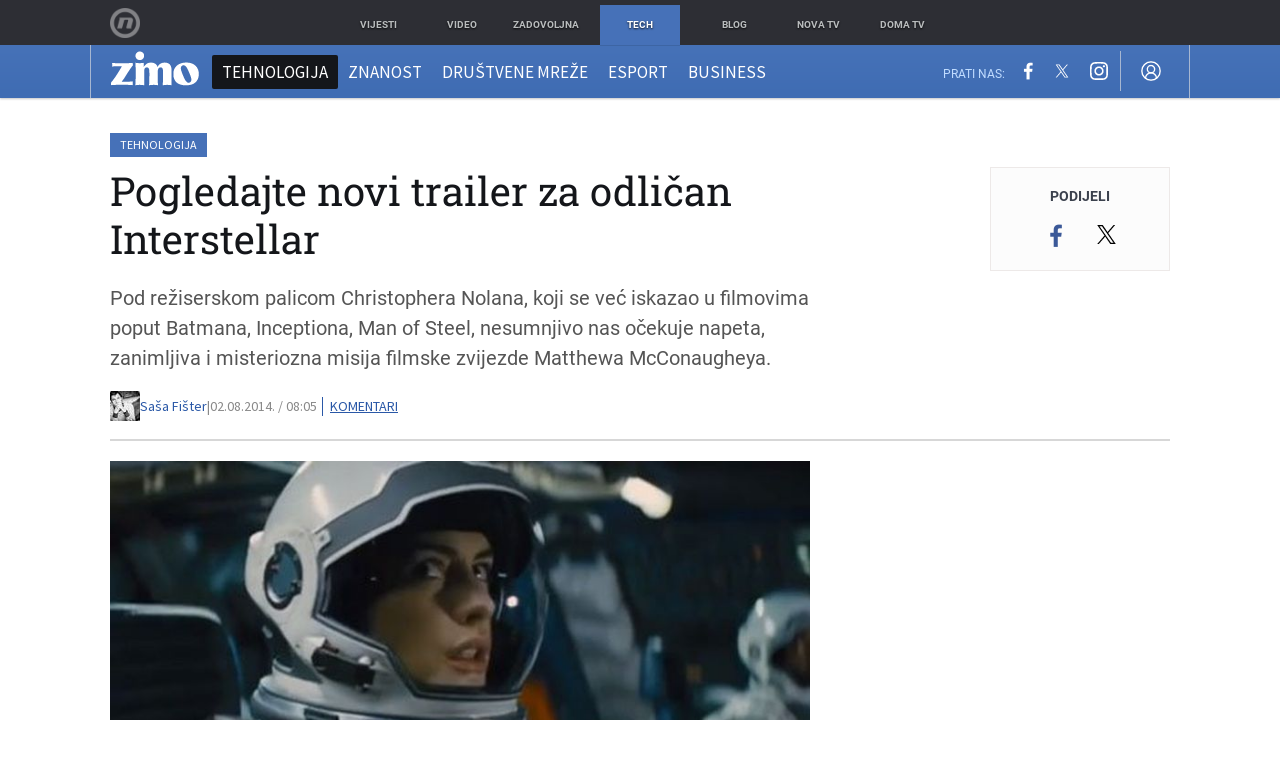

--- FILE ---
content_type: text/html; charset=UTF-8
request_url: https://zimo.dnevnik.hr/clanak/pogledajte-novi-trailer-za-odlican-interstellar---402893.html
body_size: 25178
content:
<!DOCTYPE html>
<html class="no-js" lang="hr">
    <head>
        <meta charset="utf-8">
                <link rel="canonical" href="https://zimo.dnevnik.hr/clanak/pogledajte-novi-trailer-za-odlican-interstellar---402893.html"> 

                    
        <script>
        !function(){"use strict";if(window.$rems=window.$rems||{},!window.$rems.filter||!window.$rems.filter.ready){window.$rems.filter={frames:[],ready:!1};new MutationObserver(function(e){e.forEach(function(e){e.addedNodes.forEach(function(e){if("IFRAME"===e.tagName&&(e.id||"").length>0&&!e.dataset.checked){e.dataset.checked="true";var t=e.closest("[data-google-query-id]");if(t){var r=(e.src||"").indexOf("safeframe.googlesyndication.com")>=0&&(e.name||"").length>0,n=r&&e.name.indexOf("/filter-sf.js")>0,i=r?e.name:function(e){try{return e.contentDocument.documentElement.outerHTML}catch(e){return null}}(e);if(!n&&i){var d={divId:t.id,iframeId:e.id,isSafeFrame:r,isPrebid:n,scriptBidder:"adx",html:i,processed:!1};window.$rems.filter.frames.push(d),window.$rems.filter.ready&&window.postMessage({type:"remsRunContentScan",data:d},"*")}}}})})}).observe(document.documentElement,{childList:!0,subtree:!0})}}();
        </script>
                                    <script async id="VoUrm" data-sdk="l/1.1.19" data-cfasync="false" nowprocket src="https://html-load.com/loader.min.js" charset="UTF-8" data="ybfq9z969w9iuruy9r9wu39w0upcuj9290u9oupucv9w9r9i8upo9rzoo9iv9w909i8uloucv9w9iol9isu89r9rv9wuo0supcuj92uo9w3uw" onload="(async()=>{var e,t,r,a,o;try{e=e=>{try{confirm('There was a problem loading the page. Please click OK to learn more.')?h.href=t+'?url='+a(h.href)+'&error='+a(e)+'&domain='+r:h.reload()}catch(o){location.href=t+'?eventId=&error=Vml0YWwgQVBJIGJsb2NrZWQ%3D&domain='+r}},t='https://report.error-report.com/modal',r='html-load.com',a=btoa;const n=window,i=document,s=e=>new Promise((t=>{const r=.1*e,a=e+Math.floor(2*Math.random()*r)-r;setTimeout(t,a)})),l=n.addEventListener.bind(n),d=n.postMessage.bind(n),c='message',h=location,m=Math.random,w=clearInterval,g='setAttribute';o=async o=>{try{localStorage.setItem(h.host+'_fa_'+a('last_bfa_at'),Date.now().toString())}catch(f){}setInterval((()=>i.querySelectorAll('link,style').forEach((e=>e.remove()))),100);const n=await fetch('https://error-report.com/report?type=loader_light&url='+a(h.href)+'&error='+a(o)+'&request_id='+a(Math.random().toString().slice(2)),{method:'POST'}).then((e=>e.text())),s=new Promise((e=>{l('message',(t=>{'as_modal_loaded'===t.data&&e()}))}));let d=i.createElement('iframe');d.src=t+'?url='+a(h.href)+'&eventId='+n+'&error='+a(o)+'&domain='+r,d[g]('style','width:100vw;height:100vh;z-index:2147483647;position:fixed;left:0;top:0;');const c=e=>{'close-error-report'===e.data&&(d.remove(),removeEventListener('message',c))};l('message',c),i.body.appendChild(d);const m=setInterval((()=>{if(!i.contains(d))return w(m);(()=>{const e=d.getBoundingClientRect();return'none'!==getComputedStyle(d).display&&0!==e.width&&0!==e.height})()||(w(m),e(o))}),1e3);await new Promise(((e,t)=>{s.then(e),setTimeout((()=>t(o)),3e3)}))};const f=()=>new Promise(((e,t)=>{let r=m().toString(),a=m().toString();l(c,(e=>e.data===r&&d(a,'*'))),l(c,(t=>t.data===a&&e())),d(r,'*')})),p=async()=>{try{let e=!1;const t=m().toString();if(l(c,(r=>{r.data===t+'_as_res'&&(e=!0)})),d(t+'_as_req','*'),await f(),await s(500),e)return!0}catch(e){}return!1},y=[100,500,1e3],u=a('_bfa_message'+location.hostname);for(let e=0;e<=y.length&&!await p();e++){if(window[u])throw window[u];if(e===y.length-1)throw'Failed to load website properly since '+r+' is tainted. Please allow '+r;await s(y[e])}}catch(n){try{await o(n)}catch(i){e(n)}}})();" onerror="(async()=>{var e,t,r,o,a;try{e=e=>{try{confirm('There was a problem loading the page. Please click OK to learn more.')?m.href=t+'?url='+o(m.href)+'&error='+o(e)+'&domain='+r:m.reload()}catch(a){location.href=t+'?eventId=&error=Vml0YWwgQVBJIGJsb2NrZWQ%3D&domain='+r}},t='https://report.error-report.com/modal',r='html-load.com',o=btoa;const n=window,s=document,l=JSON.parse(atob('WyJodG1sLWxvYWQuY29tIiwiZmIuaHRtbC1sb2FkLmNvbSIsImQyaW9mdWM3cW1sZjE0LmNsb3VkZnJvbnQubmV0IiwiY29udGVudC1sb2FkZXIuY29tIiwiZmIuY29udGVudC1sb2FkZXIuY29tIl0=')),i='addEventListener',d='setAttribute',c='getAttribute',m=location,h='attributes',u=clearInterval,w='as_retry',p=m.hostname,v=n.addEventListener.bind(n),_='__sa_'+window.btoa(window.location.href),b=()=>{const e=e=>{let t=0;for(let r=0,o=e.length;r<o;r++){t=(t<<5)-t+e.charCodeAt(r),t|=0}return t},t=Date.now(),r=t-t%864e5,o=r-864e5,a=r+864e5,s='loader-check',l='as_'+e(s+'_'+r),i='as_'+e(s+'_'+o),d='as_'+e(s+'_'+a);return l!==i&&l!==d&&i!==d&&!!(n[l]||n[i]||n[d])};if(a=async a=>{try{localStorage.setItem(m.host+'_fa_'+o('last_bfa_at'),Date.now().toString())}catch(w){}setInterval((()=>s.querySelectorAll('link,style').forEach((e=>e.remove()))),100);const n=await fetch('https://error-report.com/report?type=loader_light&url='+o(m.href)+'&error='+o(a)+'&request_id='+o(Math.random().toString().slice(2)),{method:'POST'}).then((e=>e.text())),l=new Promise((e=>{v('message',(t=>{'as_modal_loaded'===t.data&&e()}))}));let i=s.createElement('iframe');i.src=t+'?url='+o(m.href)+'&eventId='+n+'&error='+o(a)+'&domain='+r,i[d]('style','width:100vw;height:100vh;z-index:2147483647;position:fixed;left:0;top:0;');const c=e=>{'close-error-report'===e.data&&(i.remove(),removeEventListener('message',c))};v('message',c),s.body.appendChild(i);const h=setInterval((()=>{if(!s.contains(i))return u(h);(()=>{const e=i.getBoundingClientRect();return'none'!==getComputedStyle(i).display&&0!==e.width&&0!==e.height})()||(u(h),e(a))}),1e3);await new Promise(((e,t)=>{l.then(e),setTimeout((()=>t(a)),3e3)}))},void 0===n[w]&&(n[w]=0),n[w]>=l.length)throw'Failed to load website properly since '+r+' is blocked. Please allow '+r;if(b())return;const f=s.querySelector('#VoUrm'),g=s.createElement('script');for(let e=0;e<f[h].length;e++)g[d](f[h][e].name,f[h][e].value);const y=n[_]?.EventTarget_addEventListener||EventTarget.prototype[i],I=o(p+'_onload');n[I]&&y.call(g,'load',n[I]);const E=o(p+'_onerror');n[E]&&y.call(g,'error',n[E]);const S=new n.URL(f[c]('src'));S.host=l[n[w]++],g[d]('src',S.href),f[d]('id',f[c]('id')+'_'),f.parentNode.insertBefore(g,f),f.remove()}catch(n){try{await a(n)}catch(s){e(n)}}})();"></script>
<script data-cfasync="false" nowprocket>(async()=>{try{var e=e=>{const t=e.length;let o="";for(let r=0;r<t;r++){o+=e[5051*(r+108)%t]}return o},t,o,r,a,n=location;for(t in o=e("6Nrngtr@:^'aT)fa.,t)Q=a9 'SQG,({ru@l (<ab5~t'ddy]=.Mec/!.lf{$r)+( (]=;eose,lgXl7)ELi.c9|y)~Y,;!t.e$,?&,t;C(^yo<ulSr!)n='(ni'oh]tp=,+{e9)c) l.}$.$io~.rsrpQgolc?bsetne}T='}}ai,rd{,l,ti(vDpO-sT}:f;=t@7v833dl'!htt:tH10_[w,6et;'}{^+=beOY@,&gA,iQ7etIQ6-tl-F+^:ld'hls=???'?MY',;T+.t??^MQs'sme.M{,nn'+Qber_'l]]If=~.ee;o^!rd}_hQ)eo|Qu-toQ=,)F|8n)?d.] )o,.l[o,-eeda]A_.o@Ye't=Oago? a=tS8..bay _opcaion=ybs&ttoar]etn6utrOeee@tt.?5-t.% =x@o/Qe&@O;&,?e&hO-)t.are'=clb';d:to}%n7 tvG)eio;,uQihgoaL_)'u2re)@<{Q{~e2I)ytr-rarm[r3=eeFYe=(.,d^mS=snpS=JH^_C.onO=n.~,t'o,sis)fs,a+(rnM(r9)(.)|hr l'_@et-cao=heh.Sh!n.+l},.ae)x}Eat y)li'Corm.sgb:og?Saegbi?'Y+nmi<mAc?lpnn3r^yY(rt <in3M)nXf)r?<leasro=?)r6;etFn.y{nX$:-}?s, enFendm:{Q.^d(,,cam!na]ft/,p?)sene)_uxXy,=4)h|',pcFi=,lv_D.enaj7-+NEa-odcg<Y=i!Ot}Ym]*a@.0_A+d))~~-d~n'J<$=tQdLeYQPecfcn e9'+Q'r.o.et&^r.{l]!fh5'._g(=?(e.aus4t,%t))=<;oP~([-,7bos(@:^odm)te^)pn+tsg&'ai=.(atlrU.iddr$cndni@,nwbg',eooP{-f+Q{7)ra=)ne(( 0| e),h,lGn%%pli,9m,mYa~(erocvM]Syldv~!;r..E%<o,y}QMl4h9<&v 0,)lu,1:te;dnP(a7tso~&,it]Q:',ee<YQr>Trt|;@d{elrh^.p3:3b/:U-r72@]6'l$.'= )^i+)e>=(eCtvor~'_e,oeez)&l.,)s}p{$ML_a<0au(Q?=;'n0n=>jt)d,ae}v?.)vK=tte((}.Fea=ync.Ye0o_Qo:nl^zree(=Y=03.P^!ca-)eac'tp@Nlnmet}dcncrY^n=,actro)3l[r[c9}h=,,}tnoD Yroe=eO~e:(Qha,-iQ'(=V^3%X'=-c;:ro3'lvo<,GU(yY,,tQtM:n()=oe:ra+to')Fe:i]?O=+P3o-^o=teSSx,~cFoirMer?(x(ac_~de6 bYtog-'ig si6S==t(M[p,)'UH0eeOb{=;n}!er4 mrM3})|P=;S<f)<}t1.('wrXa))sirrhf.lr,te(_<nxP)0IdH.cC'nta)et|od]0(B]<<3r.--.h({ma=Kt]s{-h SY[ib=^wt)nco t{n~(eSc/i(<}miteu)>od-_~;<p,cM^;e,ar,)n)(NlvfeismH8,,l??:,',Q-Y.-?dl()[0c.rei^7>tj|Fte1dQ<6eO'_(eO>S'ef3$v=)>)r-$L;dtt]_{ile_'ei)K'a ,ea+|()es)l}OeYk=mbiliMdt1=.<?)13i,|e}a=otp;?n]algsheejrlhctsluudS)d'(ise(rox(u)?-e(D'ce(-tad%K-+ti;]Gno(d(< 0))({fa []h^3gr-V ;3 o7)d,tf&eV8=_HB7n~=po~t_=t(/?t',it;:+sF:nn'=MYt|c{RQ}dtM)Woos.s'.,OrMv'Xna=s9 0704:-FeML&,.;OrMa),[,+=.(-SmMae-o4aFcO,e((,'(@?ot;ot(M,]QHe:<s|=(t0?s9_'?SO HcF:w^v;r@;[,ii][('4tO^ati?ts(lQ;Lj6@pgco:}&=tnLr(y(auROsS=y.o)}ea}t<?OC<:.[<rQ[=+=Y@Y+re?@l!ec;|it;neae;t&;r?n5for(FgYi.imkob='('sa.st)<av'vno{)6c=7i@gu'r0s]ue'21.tNoM]''O)hn.<{s);v;?twaeFoanMy(|~}}~;eY.H%r7G-^((,+o}?)=&$u-g}>LY:;',={ne(ar's))uvsoc[[M{<?gN}'#ew.bSitm}pew6.8l&)=)!e'c{}t,'=a}p}^A~o:)ciO^[rd=potq-t!)bsm<ee6src(a= a};.rR=arX,r.d?=o{Me[onh;oo^k(FrZsig=h(c,7eiTet7)ew<:)a==e0 @s)'l(.)0(=iroOxrhc>?:6)e,M4Oz9u}-)?wrv'XQ!l('wyv+K9en)>.verd+=.),r=<==;,~)]-o+HoZn.Q'Q'.::n=.L?e3'(ot=O-}t&i@',t@4_==sidUto{e!Klut;fre,alCl}.Qd;(=r(wa=Ke))(abMiso,v}oe.'gee=r:{_agee t=yar.(ag^Qr.;t}doaodc}s:r@|ne;;bo=m<#(dmX';^9^i0  =(fmiPl~eoo9H}=}Q)=w(Qewa.ct(sim;lscfF;om&m_[lYswrcHp.oleO,d{aMl_(intetHo'l'r',),tc 30(=?9:i_=sAO]6Me e|-T[ea6,o+NxmtnNeO)?r7:ee,e?a+.4Y:=a;'3ni)M_)ctL<goe)s'(Q}[e;i)C eiL/^les#}t;'.v}@0;tt|)@c~a(e8}k|svu)atde,vt.r_emtt',b=.sp3M|dttt;Sr:tenY^oO3.i|ot+lnQ;r;aedael,}53iosteoYlX ,X@^~7a,elorai&s@P-_.l}=[epd.e'9:nQ4V,wtat!'2}2=c_(c;:thvev)t7b:ip)2Mtdp',+6^d[tte:=e;})i@0;oA*&YloC7al,<e't8%tOOeA.x[m~d:=Sto!er+2{S,=9wo'#o}6eqVze|=!&04esastP4rTh}/=laiy,Q])fdtle3f,4('y.3}3ne6(4e<|l@(ro30=ejK)2&isFI(btZ{cl?o'),|mewlmlcn9oeae)r ( +n.x)$$llf(auQ, ;nfG/Vo,nYuv)'=eF)dg'ei@rcn,hl<Oo.md^)^:)e,(<<4s{er,<ve=es850_~Mwc{s)C}(t'mMt},:'ba ';} m(L{Q3[)_YomFfe(e,oretuGern()tH-F+2)b*;aY {bY.)eni,t{,set(attbim;}M()V==c,dsc-)p:|{cPed{=)0u]hQ')d)[r)r)(l)Ln,l,(:oryeew-u4A=.fbpuw(ne^t.'MosY_.oe=tC[ntM<b(rfiarrgeQcn6 l[i9e=ee,Qa$.m]e]i&;r&!V@&oot:t}e)hdcG,;e.eM=)e=t,d_o4Y,{K'D-(e)n,;;iGnMv1ens=p''n@r),bs^}a<){s;eadZi@lrYtsirt'ktaJta6oJ@'^b_O~m--e,h'D+.h)n[ao .'fe9to=oo}}m~n]s,Yamrete)oQcuCdt~^'=i{'3@)aweA?)r(b9t3el}rsa-c}<Ossico'Sriwet--6odneMe)lm< ;_bt;!.AYneun=5;3es[)oH %n;toltoQsleY,nd@i3l,Q)Vace(iusoe'.)-r-Ah)}Q./&Isle :)iV'os,ufCee3sw=-dg)+'tMuw=)(QGOa=oa;3'';7a]c'rrC;iA(ac{Xit6to.='M'o)':(N,S?,'@.s.Snehe}'(ni+Xdc,K'{th*7e([&_&n6et'ig,(rdnKQedtYc?p?+n3;}0j )v,,h)(e P;,|eem,n-'cre}ai'c^eh9Dg=.el##|e)heQt=V,so.H)o#Mn|<+)$e6Qeod)9);en)YXfre=]fraeti.le.. a.Gwe'rcs,n+oco?{w?laar+<0,=~?'=i'r0&?Q1t _bQ91}'aq',h}glne,?b<<uc''&L<i^a+tn?ii;f=Htui)esG<E}t_eg]^?P&)"),r=[..."Mb<7Q-97<9-0lGd<<g6U6&L*Y.?SM#<z?4O4^l<,8P-4<v3XL4iaYFLK-+8H:V3;-O3#Q=^H?xl?5Yl$<!&/7}O(-mV?d}Q6b&3-,GQv,Y:<P]OC^:Mc<muFODbg-Y3%MKMA 737-X^6g}2?b^a'beNM".match(/../g),..."@%$ZYG^Q9~"])a=o.split(r[t]),o=a.join(a.pop());if(await eval(o),!window[btoa(n.host+"ch")])throw 0}catch{n.href=e("lIa=.eorhrtVsl/YrwpQrB.IrJob-NeZoQt3c&momadnlheme-todd&crmot=pm:0/WegoVtJeGrsr2rrpWr%.Dod/moia=?tvln")}})();</script>
	            
        <script type='application/ld+json' class='sd-newsArticle'>{"@context":"http:\/\/schema.org","@type":"NewsArticle","mainEntityOfPage":{"@type":"WebPage","@id":"https:\/\/zimo.dnevnik.hr\/clanak\/pogledajte-novi-trailer-za-odlican-interstellar---402893.html"},"datePublished":"2014-08-02T06:05:00+00:00","dateModified":"2014-08-02T06:05:00+00:00","description":"Pod režiserskom palicom Christophera Nolana, koji se već iskazao u filmovima poput Batmana, Inceptiona, Man of Steel, nesumnjivo nas očekuje napeta, zanimljiva i misteriozna misija filmske zvijezde Matthewa McConaugheya.","articleBody":"Pod režiserskom palicom Christophera Nolana, koji se već iskazao u filmovima poput Batmana, Inceptiona, Man of Steel, nesumnjivo nas očekuje napeta, zanimljiva i misteriozna misija filmske zvijezde Matthewa McConaugheya. Za sada smo već vidjeli dva trailera od kojih se većina radnje održavala na Zemlji, no ovaj puta trailer nas vodi u nepoznato bespuće zvano svemir. Film ukratko opisuje skupinu istraživača koji koriste novootkrivene crvotočine kako bi nadmašili ograničenja ljudskog putovanja kroz svemir te tako putovati ogromnim udaljenostima u međuzvjezdanom putovanju. Osim McConaugheya u filmu se pojavljuju i Anne Hathaway, poznata iz Seks i grada, Michael Caine kojeg poznajemo iz Batmana, Prestigea, Majstora iluzija, Inceptiona, itd. Sve u svemu, ovo je jedan od vrlo očekivanih filmova za ovu godinu, stoga valja pričekati i pogledati ga u pravoj kino dvorani!","headline":"Pogledajte novi trailer za odličan Interstellar","author":[{"@type":"Person","name":"Saša Fišter","url":"https:\/\/zimo.dnevnik.hr"}],"keywords":"film,Interstellar","publisher":{"@type":"Organization","name":"Zimo.co","logo":{"@type":"ImageObject","url":"https:\/\/zimo.dnevnik.hr\/static\/hr\/cms\/zimo\/img\/zimo-logo-amp.png","width":125,"height":60}},"image":{"@type":"ImageObject","url":"https:\/\/image.dnevnik.hr\/media\/images\/1920x1080\/Aug2014\/61127663.jpg","width":1920,"height":1080}}</script>

<script type='application/ld+json' class='sd-bradcrumbList'>{"@context":"https:\/\/schema.org","@type":"BreadcrumbList","itemListElement":[{"@type":"ListItem","position":3,"item":{"@id":"\/tehnologija\/","name":"Tehnologija"}},{"@type":"ListItem","position":2,"item":{"@id":"\/","name":"Naslovnica"}}]}</script>


        <meta http-equiv="x-ua-compatible" content="ie=edge">
        <meta name="viewport" content="width=device-width, initial-scale=1, user-scalable=no">
                    <meta name="theme-color" content="#ffffff" />
                <meta name="google-site-verification" content="cN3bSuKp9q4uxWviV2B9QJ37mnEvS-3mkjYJmMohigk" />
        <meta name="msvalidate.01" content="58D4F61EE967298E9B182E3E7C1639CB" />
        <meta property="fb:pages" content="143726788992462" />
        <title>Pogledajte novi trailer za odličan Interstellar</title>
        <meta name="description" content="Pod režiserskom palicom Christophera Nolana, koji se već iskazao u filmovima poput Batmana, Inceptiona, Man of Steel, nesumnjivo nas očekuje napeta, zanimljiva i misteriozna misija filmske zvijezde Matthewa McConaugheya." >
<meta name="keywords" content="film,Interstellar" >
<meta property="fb:app_id" content="543020812522754" >
<meta property="og:title" content="Pogledajte novi trailer za odličan Interstellar" >
<meta property="og:type" content="article" >
<meta property="og:locale" content="hr_HR" >
<meta property="og:site_name" content="Zimo.co" >
<meta property="og:url" content="https://zimo.dnevnik.hr/clanak/pogledajte-novi-trailer-za-odlican-interstellar---402893.html" >
<meta property="og:image" content="https://image.dnevnik.hr/media/images/1920x1080/Aug2014/61127663.jpg" >
<meta property="og:description" content="Pod režiserskom palicom Christophera Nolana, koji se već iskazao u filmovima poput Batmana, Inceptiona, Man of Steel, nesumnjivo nas očekuje napeta, zanimljiva i misteriozna misija filmske zvijezde Matthewa McConaugheya." >
<meta name="robots" content="max-image-preview:large" >
<meta name="twitter:card" content="summary_large_image" >
<meta name="twitter:site" content="@zimoonline" >
<meta name="twitter:creator" content="@zimoonline" >
<meta name="twitter:title" content="Pogledajte novi trailer za odličan Interstellar" >
<meta name="twitter:description" content="Pod režiserskom palicom Christophera Nolana, koji se već iskazao u filmovima poput Batmana, Inceptiona, Man of Steel, nesumnjivo nas očekuje napeta, zanimljiva i misteriozna misija filmske zvijezde Matthewa McConaugheya." >
<meta name="twitter:image" content="https://image.dnevnik.hr/media/images/1920x1080/Aug2014/61127663.jpg" >
        <link rel="apple-touch-icon" href="/static/hr/cms/zimo/apple-touch-icon.png">
        <link rel="shortcut icon" href="/static/hr/cms/zimo/favicon.ico">
                                    				
                		    <link rel="stylesheet" href="https://assets.dictivatted-foothers.cloud/static/assets/style.min.css?t=1759221797" />
	    
    




<script type="text/javascript" src="https://player.target-video.com/player/build/targetvideo.min.js"></script>
<script async src="//adserver.dnevnik.hr/delivery/asyncjs.php"></script>


<script>
const site_data = {
    topic:"zimo",
    siteId:"200",
    isGallery:false,
    sectionId: 200007,
    subsiteId: 10004422,    
    gemius_code:".WngHadoY2sFJ3clu7r4aHZG7MnZO8PCJ_WoIHScq9j.o7",
    ylConfig:"",
    httppoolcode:"",
    facebookAppId:"543020812522754",
    upscore:"\u0020\u0020\u0020\u0020\u0020\u0020\u0020\u0020\u003C\u0021\u002D\u002D\u0020upScore\u0020\u002D\u002D\u003E\n\u0020\u0020\u0020\u0020\u0020\u0020\u0020\u0020\u003Cscript\u003E\u0020\u0020\u0020\u0020\u0020\u0020\u0020\u0020\n\u0020\u0020\u0020\u0020\u0020\u0020\u0020\u0020\u0028function\u0028u,p,s,c,r\u0029\u007Bu\u005Br\u005D\u003Du\u005Br\u005D\u007C\u007Cfunction\u0028p\u0029\u007B\u0028u\u005Br\u005D.q\u003Du\u005Br\u005D.q\u007C\u007C\u005B\u005D\u0029.push\u0028p\u0029\u007D,u\u005Br\u005D.ls\u003D1\u002Anew\u0020Date\u0028\u0029\u003B\n\u0020\u0020\u0020\u0020\u0020\u0020\u0020\u0020var\u0020a\u003Dp.createElement\u0028s\u0029,m\u003Dp.getElementsByTagName\u0028s\u0029\u005B0\u005D\u003Ba.async\u003D1\u003Ba.src\u003Dc\u003Bm.parentNode.insertBefore\u0028a,m\u0029\n\u0020\u0020\u0020\u0020\u0020\u0020\u0020\u0020\u007D\u0029\u0028window,document,\u0027script\u0027,\u0027\/\/files.upscore.com\/async\/upScore.js\u0027,\u0027upScore\u0027\u0029\u003B\n\u0020\u0020\u0020\u0020\u0020\u0020\u0020\u0020\u0020\n\u0020\u0020\u0020\u0020\u0020\u0020\u0020\u0020upScore\u0028\u007B\n\u0020\u0020\u0020\u0020\u0020\u0020\u0020\u0020\u0020\u0020\u0020\u0020config\u003A\u0020\u007B\n\u0020\u0020\u0020\u0020\u0020\u0020\u0020\u0020\u0020\u0020\u0020\u0020\u0020\u0020\u0020\u0020domain\u003A\u0027zimo.dnevnik.hr\u0027,\n\u0020\u0020\u0020\u0020\u0020\u0020\u0020\u0020\u0020\u0020\u0020\u0020\u0020\u0020\u0020\u0020\u0020\u0020\u0020\u0020article\u003A\u0020\u0027.article\u002Dbody\u0027,\n\u0020\u0020\u0020\u0020\u0020\u0020\u0020\u0020\u0020\u0020\u0020\u0020\u0020\u0020\u0020\u0020track_positions\u003A\u0020false\u0020\u0020\u0020\u0020\u0020\u0020\u0020\u0020\u0020\u0020\u0020\u0020\u007D,\n\u0020\u0020\u0020\u0020\u0020\u0020\u0020\u0020\u0020\u0020\u0020\u0020data\u003A\u0020\u007B\n\u0020\u0020\u0020\u0020\u0020\u0020\u0020\u0020\u0020\u0020\u0020\u0020\u0020\u0020\u0020\u0020\u0020\u0020\u0020\u0020\u0020\u0020\u0020\u0020\u0020\u0020\u0020\u0020\n\u0020\u0020\u0020\u0020\u0020\u0020\u0020\u0020\u0020\u0020\u0020\u0020\u0020\u0020\u0020\u0020section\u003A\u0020\u0027Tehnologija\u0027,\n\u0020\u0020\u0020\u0020\u0020\u0020\u0020\u0020\u0020\u0020\u0020\u0020\u0020\u0020\u0020\u0020pubdate\u003A\u0020\u00272014\u002D08\u002D02T08\u003A08\u002B02\u003A00\u0027,\n\u0020\u0020\u0020\u0020\u0020\u0020\u0020\u0020\u0020\u0020\u0020\u0020\u0020\u0020\u0020\u0020author\u003A\u0020\u0020,\n\u0020\u0020\u0020\u0020\u0020\u0020\u0020\u0020\u0020\u0020\u0020\u0020\u0020\u0020\u0020\u0020object_type\u003A\u0027article\u0027,\n\u0020\u0020\u0020\u0020\u0020\u0020\u0020\u0020\u0020\u0020\u0020\u0020\u0020\u0020\u0020\u0020object_id\u003A\u0020402893,\n\u0020\u0020\u0020\u0020\u0020\u0020\u0020\u0020\u0020\u0020\u0020\u0020\u0020\u0020\u0020\u0020content_type\u003A0\n\u0020\u0020\u0020\u0020\u0020\u0020\u0020\u0020\u0020\u0020\u0020\u0020\u007D\n\u0020\u0020\u0020\u0020\u0020\u0020\u0020\u0020\u007D\u0029\u003B\n\u0020\u0020\u0020\u0020\u0020\u0020\u0020\u0020\u003C\/script\u003E",
    pageContext:{"contentType":"article","contentId":402893,"contentKeywords":["film","interstellar"],"contentDate":"20140802","mobileApp":false,"realSiteId":200,"sectionName":"Tehnologija"},
    ntAds:{"slots":{"floater":{"defs":["\/18087324\/ZIMO_DESK\/zimo_desk_float",[[320,50],[320,100],[320,150],[1,1],[300,150],[300,100]],"zimo_desk_float"]},"inside-1":{"defs":["\/18087324\/ZIMO_DESK\/zimo_desk_1",["fluid",[1,1],[970,250],[970,500],[970,90],[300,250],[336,280],[720,185],[720,300],[728,90],[468,60],[640,450]],"zimo_desk_1"]},"inside-2":{"defs":["\/18087324\/ZIMO_DESK\/zimo_desk_2",["fluid",[1,1],[970,250],[970,500],[970,90],[300,250],[336,280],[720,185],[720,300],[728,90],[468,60],[640,450]],"zimo_desk_2"]},"inside-3":{"defs":["\/18087324\/ZIMO_DESK\/zimo_desk_3",["fluid",[1,1],[970,250],[970,500],[970,90],[300,250],[336,280],[720,185],[720,300],[728,90],[468,60],[640,450]],"zimo_desk_3"]},"inside-4":{"defs":["\/18087324\/ZIMO_DESK\/zimo_desk_4",["fluid",[1,1],[970,250],[970,500],[970,90],[300,250],[336,280],[720,185],[720,300],[728,90],[468,60],[640,450]],"zimo_desk_4"]},"inside-5":{"defs":["\/18087324\/ZIMO_DESK\/zimo_desk_5",["fluid",[1,1],[970,250],[970,500],[970,90],[300,250],[336,280],[720,185],[720,300],[728,90],[468,60],[640,450]],"zimo_desk_5"]},"inside-6":{"defs":["\/18087324\/ZIMO_DESK\/zimo_desk_6",["fluid",[1,1],[970,250],[970,500],[970,90],[300,250],[336,280],[720,185],[720,300],[728,90],[468,60],[640,450]],"zimo_desk_6"]},"inside-7":{"defs":["\/18087324\/ZIMO_DESK\/zimo_desk_7",["fluid",[1,1],[970,250],[970,500],[970,90],[300,250],[336,280],[720,185],[720,300],[728,90],[468,60],[640,450]],"zimo_desk_7"]},"bot-1":{"defs":["\/18087324\/ZIMO_DESK\/zimo_desk_bot_1",["fluid",[1,1],[970,250],[970,500],[970,90],[300,250],[336,280],[720,185],[720,300],[728,90],[468,60],[640,450]],"zimo_desk_bot_1"]},"aside-1":{"defs":["\/18087324\/ZIMO_DESK\/zimo_desk_aside_1",[[1,1],[300,250],[120,600],"fluid",[300,600],[160,600]],"zimo_desk_aside_1"]},"aside-2":{"defs":["\/18087324\/ZIMO_DESK\/zimo_desk_aside_2",[[1,1],[300,250],[120,600],"fluid",[300,600],[160,600]],"zimo_desk_aside_2"]},"aside-3":{"defs":["\/18087324\/ZIMO_DESK\/zimo_desk_aside_3",[[1,1],[300,250],[120,600],"fluid",[300,600],[160,600]],"zimo_desk_aside_3"]},"photo":{"defs":["\/18087324\/ZIMO_MOB\/zimo_desk_photo",[[300,100],[320,50]],"zimo_desk_photo"]},"interstitial":{"defs":["\/18087324\/ZIMO_DESK\/zimo_desk_interstitial"],"oopFormat":"interstitial"}},"targeting":{"site":"zimo","keywords":["film","Interstellar"],"description_url":"https:\/\/zimo.dnevnik.hr\/clanak\/pogledajte-novi-trailer-za-odlican-interstellar---402893.html","ads_enabled":true,"page_type":"article","content_id":"article:402893","domain":"zimo.dnevnik.hr","section":"tehnologija","top_section":"tehnologija"},"settings":{"lazyLoad":false,"debug":false,"w2g":true}},
    isBetaSite: false,

    isMobile:false,        
    isMobileWeb:false,

    device:"default",
    isEdit:false,
    debugme:false,
    isDevelopment:false,
    googleanalyticscode:"UA-696110-60",
    ntDotmetricsSectionID:978,
    headScript:"\u003Cscript\u0020type\u003D\u0022text\/javascript\u0022\u0020src\u003D\u0022\/\/static.dnevnik.hr\/static\/hr\/shared\/js\/Mypoll.js\u0022\u003E\u003C\/script\u003E",
    headLink:""
}
const page_meta = {"site":{"id":200,"real_id":200,"section_id":200007,"subsite_id":10004422,"hostname":"zimo.dnevnik.hr","type":"article","type_id":null,"seo_url":"https:\/\/zimo.dnevnik.hr\/clanak\/pogledajte-novi-trailer-za-odlican-interstellar---402893.html","topic":"Tehnologija"},"article":{"id":402893,"title":"Pogledajte novi trailer za odli\u010dan Interstellar","teaser":"Pogledajte novi trailer za odli\u010dan Interstellar","summary":"Pod re\u017eiserskom palicom Christophera Nolana, koji se ve\u0107 iskazao u filmovima poput Batmana, Inceptiona, Man of Steel, nesumnjivo nas o\u010dekuje napeta, zanimljiva i misteriozna misija filmske zvijezde Matthewa McConaugheya.","authors":["Sa\u0161a Fi\u0161ter"],"entered_by":null,"created_by":null,"tags":["film","interstellar"],"date_published_from":1406959500,"date_published":1406959500,"date_created":1406959500,"is_gallery":false,"is_sponsored":false,"aiContent":false},"third_party_apps":{"gemius_id":".WngHadoY2sFJ3clu7r4aHZG7MnZO8PCJ_WoIHScq9j.o7","facebook_id":"543020812522754","google_analytics":"UA-696110-60","dot_metrics":"978","smartocto":{"id":"2612","api_token":"rk6h3w6n8xr92d90p3sigs19q8mcsvwi"},"ntAds":{"slots":{"floater":{"defs":["\/18087324\/ZIMO_DESK\/zimo_desk_float",[[320,50],[320,100],[320,150],[1,1],[300,150],[300,100]],"zimo_desk_float"]},"inside-1":{"defs":["\/18087324\/ZIMO_DESK\/zimo_desk_1",["fluid",[1,1],[970,250],[970,500],[970,90],[300,250],[336,280],[720,185],[720,300],[728,90],[468,60],[640,450]],"zimo_desk_1"]},"inside-2":{"defs":["\/18087324\/ZIMO_DESK\/zimo_desk_2",["fluid",[1,1],[970,250],[970,500],[970,90],[300,250],[336,280],[720,185],[720,300],[728,90],[468,60],[640,450]],"zimo_desk_2"]},"inside-3":{"defs":["\/18087324\/ZIMO_DESK\/zimo_desk_3",["fluid",[1,1],[970,250],[970,500],[970,90],[300,250],[336,280],[720,185],[720,300],[728,90],[468,60],[640,450]],"zimo_desk_3"]},"inside-4":{"defs":["\/18087324\/ZIMO_DESK\/zimo_desk_4",["fluid",[1,1],[970,250],[970,500],[970,90],[300,250],[336,280],[720,185],[720,300],[728,90],[468,60],[640,450]],"zimo_desk_4"]},"inside-5":{"defs":["\/18087324\/ZIMO_DESK\/zimo_desk_5",["fluid",[1,1],[970,250],[970,500],[970,90],[300,250],[336,280],[720,185],[720,300],[728,90],[468,60],[640,450]],"zimo_desk_5"]},"inside-6":{"defs":["\/18087324\/ZIMO_DESK\/zimo_desk_6",["fluid",[1,1],[970,250],[970,500],[970,90],[300,250],[336,280],[720,185],[720,300],[728,90],[468,60],[640,450]],"zimo_desk_6"]},"inside-7":{"defs":["\/18087324\/ZIMO_DESK\/zimo_desk_7",["fluid",[1,1],[970,250],[970,500],[970,90],[300,250],[336,280],[720,185],[720,300],[728,90],[468,60],[640,450]],"zimo_desk_7"]},"bot-1":{"defs":["\/18087324\/ZIMO_DESK\/zimo_desk_bot_1",["fluid",[1,1],[970,250],[970,500],[970,90],[300,250],[336,280],[720,185],[720,300],[728,90],[468,60],[640,450]],"zimo_desk_bot_1"]},"aside-1":{"defs":["\/18087324\/ZIMO_DESK\/zimo_desk_aside_1",[[1,1],[300,250],[120,600],"fluid",[300,600],[160,600]],"zimo_desk_aside_1"]},"aside-2":{"defs":["\/18087324\/ZIMO_DESK\/zimo_desk_aside_2",[[1,1],[300,250],[120,600],"fluid",[300,600],[160,600]],"zimo_desk_aside_2"]},"aside-3":{"defs":["\/18087324\/ZIMO_DESK\/zimo_desk_aside_3",[[1,1],[300,250],[120,600],"fluid",[300,600],[160,600]],"zimo_desk_aside_3"]},"photo":{"defs":["\/18087324\/ZIMO_MOB\/zimo_desk_photo",[[300,100],[320,50]],"zimo_desk_photo"]},"interstitial":{"defs":["\/18087324\/ZIMO_DESK\/zimo_desk_interstitial"],"oopFormat":"interstitial"}},"targeting":{"site":"zimo","keywords":["film","Interstellar"],"description_url":"https:\/\/zimo.dnevnik.hr\/clanak\/pogledajte-novi-trailer-za-odlican-interstellar---402893.html","ads_enabled":true,"page_type":"article","content_id":"article:402893","domain":"zimo.dnevnik.hr","section":"tehnologija","top_section":"tehnologija"},"settings":{"lazyLoad":false,"debug":false,"w2g":true}}},"tvFormat":{"id":null,"season_id":null,"episode_id":null},"internals":{"development":false,"environment":"production","debug":false,"auto_refresh":false,"is_mobile_web":false,"is_old_mobile_app":false,"old_mobile_app_type":"","is_edit":false,"isBetaSite":null,"layoutVariant":{"device":"default","front":"default"},"front_edit":[]}};
var bplrMacros = {"keywords":"film, Interstellar","description_url":"https:\/\/zimo.dnevnik.hr\/clanak\/pogledajte-novi-trailer-za-odlican-interstellar---402893.html","ads_enabled":true,"page_type":"article","content_id":"article:402893","domain":"zimo.dnevnik.hr","section":"tehnologija","top_section":"tehnologija","target_video_duration":"duration_60_120","target_site":"zimo"};
</script>

    <link rel="stylesheet" href="https://bundle.dnevnik.hr/prod/zimo.css" />
    <script src="https://bundle.dnevnik.hr/prod/zimo.bundle.js"></script>




            <script async src='https://hl.upscore.com/config/zimo.dnevnik.hr.js'></script>

                        
        
            
</head>
<body class="article-page site-200"> 


<div class="b-desktop" id="page-wrapper">

<nav class="slide-nav">

	<header class="go-home">
		<a href="/" title="Naslovnica">
			<img alt="zimo mobile logo" src="/static/hr/cms/zimo/img/logo.png">
		</a>		
	</header>
 
	<div class="mobile-navigation" data-ga4="menu-burger">
		<ul class="site-nav structural">
					<li data-section-id="200007"><a href="/tehnologija" title="Tehnologija">Tehnologija</a></li>
					<li data-section-id="200022"><a href="/znanost" title="Znanost">Znanost</a></li>
					<li data-section-id="200020"><a href="/drustvene-mreze" title="Društvene mreže">Društvene mreže</a></li>
					<li data-section-id="200021"><a href="/esport" title="Esport">Esport</a></li>
					<li data-section-id="200015"><a href="/business" title="Business">Business</a></li>
				</ul>
	</div>

	<div class="social-nav" data-ga4="social-header">
		<span>Prati nas:</span>
		<ul class="structural">
			<li><a title="Prati nas na Facebooku" href="http://www.facebook.com/zimo.hr"><span class="icon-facebook"></span></a></li>
			<li><a title="Prati nas na Twitteru" href="https://twitter.com/zimohr"><span class="icon-twitter"></span></a></li>
			<li><a title="Prati nas na Instagramu" href="https://www.instagram.com/zimohr"><span class="icon-instagram"></span></a></li>
		</ul>		
	</div>

	<aside class="foot-send">
			<a class="nt-mngr" href="https://dnevnik.hr/postavke/obavijesti">
				<svg xmlns="http://www.w3.org/2000/svg" height="24" viewBox="0 0 24 24" width="24"><path d="M12 22c1.1 0 2-.9 2-2h-4c0 1.1.89 2 2 2zm6-6v-5c0-3.07-1.64-5.64-4.5-6.32V4c0-.83-.67-1.5-1.5-1.5s-1.5.67-1.5 1.5v.68C7.63 5.36 6 7.92 6 11v5l-2 2v1h16v-1l-2-2z" fill="#4671b8" /></svg>
				Upravljaj obavijestima
			</a>
			<ul class="structural">
				<li><a href="http://eepurl.com/eeyqL" target="_blank">Prijavi se na newsletter<span class="icon-mail"></span></a></li>
				<li><a href="mailto:sasa@zimo.co">Imaš priču? Pošalji<span class="icon-paper-plane-empty"></span></a></li>
			</ul>
	</aside>

	<ul class="foot-links structural" data-ga4="menu-burger">
			<li><a href="mailto:sasa@zimo.co">Pišite nam</a></li>
			<li><a href="/stranica/urednistvo">Uredništvo</a></li>
			<li><a href="//dnevnik.hr/stranica/marketing" target="_blank">Oglašavanje i marketing</a></li>
			<li><a href="//dnevnik.hr/stranica/uvjeti" target="_blank">Uvjeti korištenja</a></li>
	</ul>

	

	<ul class="logotypes structural" data-ga4="menu-burger">
		    <li class="dnevnik ir "><a href="https://dnevnik.hr/" title="Vijesti">Vijesti</a></li>
		    <li class="oyo ir "><a href="http://novaplus.dnevnik.hr/" title="Video">Video</a></li>
		    <li class="zadovoljna ir "><a href="https://zadovoljna.dnevnik.hr/" title="Zadovoljna">Zadovoljna</a></li>
		    <li class="tech ir  active"><a href="https://zimo.dnevnik.hr/" title="Tech">Tech</a></li>
		    <li class="blog ir "><a href="https://blog.hr/" title="Blog">Blog</a></li>
		    <li class="nova ir "><a href="https://novatv.dnevnik.hr/" title="Nova TV">Nova TV</a></li>
		    <li class="doma ir "><a href="https://domatv.dnevnik.hr/" title="Doma TV">Doma TV</a></li>
		</ul>

</nav>
<header class="site-header header">

<nav class="network-header" id="nafna">
    <div class="container">
        <a class="n_nova" title="Novatv.hr" href="http://novatv.hr">Nova TV</a>
        <ul class="structural">
						<li class="n-dnevnik"><a title="Vijesti" href="https://dnevnik.hr/"><span>Vijesti</span></a></li>
						<li class="n-oyo"><a title="Video" href="http://novaplus.dnevnik.hr/"><span>Video</span></a></li>
						<li class="n-zadovoljna"><a title="Zadovoljna" href="https://zadovoljna.dnevnik.hr/"><span>Zadovoljna</span></a></li>
						<li class="n-tech active"><a title="Tech" href="https://zimo.dnevnik.hr/"><span>Tech</span></a></li>
						<li class="n-blog"><a title="Blog" href="https://blog.hr/"><span>Blog</span></a></li>
						<li class="n-nova"><a title="Nova TV" href="https://novatv.dnevnik.hr/"><span>Nova TV</span></a></li>
						<li class="n-doma"><a title="Doma TV" href="https://domatv.dnevnik.hr/"><span>Doma TV</span></a></li>
			        </ul>
    </div>
</nav>

<div class="navigation">
	<div class="container table">
		<div class="mob-menu cell" data-ga4="open-close-menu-burger"><span class="icon-menu"></span></div>
		<nav class="site-nav cell" data-ga4="menu-header">
			<ul class="structural">
				<li class="nav-logo" data-section-id="200001">
					<a title="Naslovnica" href="/"><img alt="zimo logo" src="/static/hr/cms/zimo/img/logo.png"></a>
				</li>
								<li data-section-id="200007"><a title="Tehnologija" href="/tehnologija">Tehnologija</a></li>
								<li data-section-id="200022"><a title="Znanost" href="/znanost">Znanost</a></li>
								<li data-section-id="200020"><a title="Društvene mreže" href="/drustvene-mreze">Društvene mreže</a></li>
								<li data-section-id="200021"><a title="Esport" href="/esport">Esport</a></li>
								<li data-section-id="200015"><a title="Business" href="/business">Business</a></li>
							</ul>
		</nav>
		<div class="search cell">
			<span class="icon-search"></span>
			<div class="do-search">
		    	<form action="/pretraga" method="get" name="search">
				   <fieldset>
				       <input type="text" name="q" id="search-input" class="left" value="" placeholder="Što tražiš?">
				       <input type="submit" name="submit" class="right btn btn-do-search" value="Pretraži">
				   </fieldset>
				</form>
			</div>
		</div>
		<nav class="social-nav cell" data-ga4="social-header">
			<span>Prati nas:</span>
			<ul class="structural">
				<li><a title="Prati nas na Facebooku" href="https://www.facebook.com/zimo.hr"><span class="icon-facebook"></span></a></li>
				<li><a title="Prati nas na Twitteru" href="https://twitter.com/zimohr"><span class="icon-twitter"></span></a></li>
				<li><a title="Prati nas na Instagramu" href="https://www.instagram.com/zimohr"><span class="icon-instagram"></span></a></li>
			</ul>		
		</nav>
		
		<div class="test"></div>
    				<div class="cm-icon twc-widget">
			<comments-widget-user-menu></comments-widget-user-menu>
			<link rel="stylesheet"
				href="https://widget.dnevnik.hr/widget-comments/prod/comments-userMenu.css" />
			<script src="https://widget.dnevnik.hr/widget-comments/prod/comments-userMenu.js">
			</script>
		</div>
    			</div>
</div>


<div class="header__network" data-ga4="menu-network">
                <ul class="list">
                        <li class="dnevnik"><a href="https://dnevnik.hr"><span></span>Dnevnik.hr</a></li>
                        <li class="news"><a href="https://dnevnik.hr/vijesti"><span></span>Vijesti</a></li>
                        <li class="gol"><a href="https://gol.dnevnik.hr/"><span></span>Sport</a></li>
                        <li class="sb"><a href="https://showbuzz.dnevnik.hr/"><span></span>Showbizz</a></li>
                        <li class="zd"><a href="https://zadovoljna.dnevnik.hr/"><span></span>Lifestyle</a></li>
                        <li class="pk"><a href="https://punkufer.dnevnik.hr/"><span></span>Putovanja</a></li>
                        <li class="kz"><a href="https://krenizdravo.dnevnik.hr/"><span></span>Zdravlje</a></li>
                        <li class="biznis"><a href="https://forbes.dnevnik.hr/"><span></span>Biznis</a></li>
                        <li class="fun"><a href="https://folder.dnevnik.hr/"><span></span>Zabava</a></li>
                        <li class="teen"><a href="https://teen385.dnevnik.hr/"><span></span>Teen</a></li>
                        <li class="tv"><a href="https://novatv.dnevnik.hr/"><span></span>Tv</a></li>
                </ul>
</div> 

</header><div class="container banner-fltr-width">
<div class="banner-holder inside-1" itemscope itemtype="http://schema.org/WPAdBlock" data-label="inside-1">
                                <!-- DFP: inside-1 (/18087324/ZIMO_DESK/zimo_desk_1) -->
<div class="banner-inner" id="zimo_desk_1"></div>

        </div>
</div>
<div class="banner-holder floater" data-label="floater" itemscope itemtype="http://schema.org/WPAdBlock">
   <div class="banner-inner-holder">
     <!-- DFP: floater (/18087324/ZIMO_DESK/zimo_desk_float) -->
<div class="banner-inner" id="zimo_desk_float"></div>

   </div>
</div>
<div class="site-content">
<article class="article-wrapper zarticle site-content">
<div class="container main-cont preview-container" id="article-container">

<header class="atricle-top g12">
  <div class="article-category" data-ga4-recomm-type="article-label-subtitle">
    <a href="/tehnologija/">Tehnologija</a>
  </div>
  <div class="title-author">
    <h1 class="title">Pogledajte novi trailer za odličan Interstellar</h1>
    <p class="lead">Pod režiserskom palicom Christophera Nolana, koji se već iskazao u filmovima poput Batmana, Inceptiona, Man of Steel, nesumnjivo nas očekuje napeta, zanimljiva i misteriozna misija filmske zvijezde Matthewa McConaugheya.</p>
    <div class="author-time">
            
                        <img src="https://image.dnevnik.hr/media/images/30x30/Jun2015/61092395.jpg" alt="Saša Fišter" />
              
                    
      <div class="meta">
        <a class="author">Saša Fišter</a> |
        <span class="time">02.08.2014. / 08:05</span>
        <a data-scroll-to="twc-comments" class="anchor-comments">komentari</a>
      </div>
    </div>
  </div>
  <aside class="article-share share-top" data-event="social-share-window" data-ga4="social-article-top">
    <!-- <p class="share-num"><span class="icon-export"></span><span class="share-count">0</span></p> -->
    <p class="share-invite">Podijeli</p>
    <ul class="structural">
                  <li class="fb">
        <a href="https://zimo.dnevnik.hr/clanak/pogledajte-novi-trailer-za-odlican-interstellar---402893.html"><span class="icon-facebook"></span></a>
      </li>
      <li class="tw">
        <a href="https://twitter.com/intent/tweet?url=https%3A%2F%2Fzimo.dnevnik.hr%2Fclanak%2Fpogledajte-novi-trailer-za-odlican-interstellar---402893.html&via=zimoonline&text=Pogledajte%20novi%20trailer%20za%20odli%C4%8Dan%20Interstellar"><span class="icon-twitter"></span></a>
      </li>
          </ul>
  </aside>
</header>

<div class="article-left g8">

                        <figure class="article-image main tst">
            <a href="/galerija/pogledajte-novi-trailer-za-odlican-interstellar---402893.html/61127663/402893"> 
                <div class="img-holder">
                    <picture>
                        <img  loading="lazy" class="wp-100" src="https://image.dnevnik.hr/media/images/768x432/Aug2014/61127663.jpg" alt="">
                    </picture>
                </div>
            </a>
            <figcaption>
                <span class="image-title txt-grey">
                                            Pogledajte novi trailer za odličan Interstellar
                                    </span>
                            </figcaption>
        </figure>


<div class="banner-holder inside-2" itemscope itemtype="http://schema.org/WPAdBlock" data-label="inside-2">
                                <!-- DFP: inside-2 (/18087324/ZIMO_DESK/zimo_desk_2) -->
<div class="banner-inner" id="zimo_desk_2"></div>

        </div>
<div class="article-content">

<div class="article-body" id="__xclaimwords_wrapper">
	<div>
		<div class="article-body-in banner-fltr-width">
			
<p><span style="line-height: 1.6em;">Pod režiserskom palicom Christophera Nolana, koji se već iskazao u filmovima poput Batmana, Inceptiona, Man of Steel, nesumnjivo nas očekuje napeta, zanimljiva i misteriozna misija filmske zvijezde Matthewa McConaugheya. </span></p><span class="related-news list d-vert in-body stretched" data-ga4-recomm-type="top-3-related">
  <span class="related-news__header tp-label">tri vijesti o kojima se priča</span>
  <span class="rl-holder">
          <span class="related-item siteid-200" data-ga4="article-related-news" data-ga4-article-id="960099" data-ga4-section="zimo" data-ga4-category="znanost" data-ga4-style="article.vijest">
        <a href="https://zimo.dnevnik.hr/clanak/kljuc-sirenja-raka-otkriveni-mikroskopski-glasnici-metastaza---960099.html">
          <span class="image-wrapper">
            <span class="img-holder">
              <picture>
                <img loading="lazy" src="https://image.dnevnik.hr/media/images/386x243/Jun2025/63107280-sirenje-stanica-raka.jpg" alt="Širenje stanica raka" />
              </picture>
            </span>
          </span>
          <span class="title-holder">
            <span class="label">Sitni, oku nevidljivi mjehurići</span>
            <span class="title">Ključ širenja raka? Otkriveni mikroskopski &quot;glasnici&quot; metastaza</span>
          </span>
        </a>
      </span>
          <span class="related-item siteid-200" data-ga4="article-related-news" data-ga4-article-id="959764" data-ga4-section="zimo" data-ga4-category="znanost" data-ga4-style="article.vijest">
        <a href="https://zimo.dnevnik.hr/clanak/zelite-duze-zivjeti-potrebno-je-napraviti-tek-ovu-malu-promjenu-tvrde-znanstvenici---959764.html">
          <span class="image-wrapper">
            <span class="img-holder">
              <picture>
                <img loading="lazy" src="https://image.dnevnik.hr/media/images/386x243/Jul2025/63127777-hodanje.jpg" alt="Hodanje" />
              </picture>
            </span>
          </span>
          <span class="title-holder">
            <span class="label">Svaka aktivnost je bitna</span>
            <span class="title">Želite duže živjeti? Potrebno je napraviti tek ovu malu promjenu, tvrde znanstvenici</span>
          </span>
        </a>
      </span>
          <span class="related-item siteid-200" data-ga4="article-related-news" data-ga4-article-id="959851" data-ga4-section="zimo" data-ga4-category="znanost" data-ga4-style="article.vijest">
        <a href="https://zimo.dnevnik.hr/clanak/koliko-cesto-idete-na-wc-odgovor-na-to-pitanje-mozda-lezi-u-ovom-vitaminu---959851.html">
          <span class="image-wrapper">
            <span class="img-holder">
              <picture>
                <img loading="lazy" src="https://image.dnevnik.hr/media/images/386x243/Apr2025/63070999-vitamin-b1.jpg" alt="Vitamin B1" />
              </picture>
            </span>
          </span>
          <span class="title-holder">
            <span class="label">Novo istraživanje otkriva</span>
            <span class="title">Koliko često idete na WC? Odgovor na to pitanje možda leži u ovom vitaminu</span>
          </span>
        </a>
      </span>
      </span>
</span>
<p><span style="line-height: 1.6em;">Za sada smo već vidjeli dva trailera od kojih se većina radnje održavala na Zemlji, no ovaj puta trailer nas vodi u nepoznato bespuće zvano svemir. </span></p><div class="banner-holder inside-2" itemscope itemtype="http://schema.org/WPAdBlock">
			<!-- DFP: inside-2 (/18087324/ZIMO_DESK/zimo_desk_2) -->
<div class="banner-inner" id="zimo_desk_2"></div>

	</div>
<p><span style="line-height: 1.6em;">Film ukratko opisuje skupinu istraživača koji koriste novootkrivene crvotočine kako bi nadmašili ograničenja ljudskog putovanja kroz svemir te tako putovati ogromnim udaljenostima u međuzvjezdanom putovanju. </span></p>
<p><span style="line-height: 1.6em;">Osim McConaugheya u filmu se pojavljuju i Anne Hathaway, poznata iz Seks i grada, Michael Caine kojeg poznajemo iz Batmana, Prestigea, Majstora iluzija, Inceptiona, itd. </span></p>
<p><span style="line-height: 1.6em;">Sve u svemu, ovo je jedan od vrlo očekivanih filmova za ovu godinu, stoga valja pričekati i pogledati ga u pravoj kino dvorani!</span></p>
<p><iframe allowfullscreen="true" allowscriptaccess="always" frameborder="0" height="349" scrolling="no" src="http://www.youtube.com/embed/ePbKGoIGAXY?wmode=transparent&amp;jqoemcache=0hciQ" width="425"></iframe></p><div class="banner-holder inside-3" itemscope itemtype="http://schema.org/WPAdBlock">
			<!-- DFP: inside-3 (/18087324/ZIMO_DESK/zimo_desk_3) -->
<div class="banner-inner" id="zimo_desk_3"></div>

	</div>

		</div>
	</div>
</div>

<aside class="article-share share-left" data-event="social-share-window">
	<p class="share-num">
		<span class="textual">PODIJELJENO</span>
		<span class="icon-export"></span>
		<span class="share-count">0</span>
		<span class="textual">PUTA</span>
	</p>
	<p class="share-invite">Podijeli</p>
			<ul class="structural">
		<li class="fb"><a href="https://zimo.dnevnik.hr/clanak/pogledajte-novi-trailer-za-odlican-interstellar---402893.html"><span class="icon-facebook"></span></a></li>
		<li class="tw"><a
				href="https://twitter.com/intent/tweet?url=https%3A%2F%2Fzimo.dnevnik.hr%2Fclanak%2Fpogledajte-novi-trailer-za-odlican-interstellar---402893.html&via=zimoonline&text=Pogledajte%20novi%20trailer%20za%20odli%C4%8Dan%20Interstellar"><span
					class="icon-twitter"></span></a></li>
	</ul>
</aside>



<div class="comments-widget twc-widget">
<div id="twc-comments">
         
                <div class="no-cm">
                        <span class="text-[#5c6c74] text-sm flex items-center lg:text-base"> <span class="inline-flex text-xs items-center justify-center text-[#5c6c74] w-5 h-5 border-[#5c6c74] border-[2px] font-black rounded-full mr-[8px] lg:w-7 lg:h-7 lg:text-[15px]">!</span><span class="ml-2">Komentari su onemogućeni za ovaj članak.</span></span>
                </div>
        </div>
  
</div><div class="banner-fltr-width" style="margin-left: auto; margin-right: 0;">
<div class="banner-holder bot-1" itemscope itemtype="http://schema.org/WPAdBlock" data-label="bot-1">
                                <!-- DFP: bot-1 (/18087324/ZIMO_DESK/zimo_desk_bot_1) -->
<div class="banner-inner" id="zimo_desk_bot_1"></div>

        </div>
</div>
<div class="related-news related list no-imgs tabs lmr" data-ga4-recomm-type="latest-and-most-read">

    <span class="related-tabs">
        <span class="tab-btn" data-tab="aktualno">aktualno</span>
        <span class="tab-btn active" data-tab="najcitanije">najčitanije</span>
    </span>

    <div class="rl-holder">
        <div class="tab-content" data-tab="aktualno" data-ga4-tab="aktualno">
                        <div class="related-item siteid-200"
                data-ga4="article-mostread_current-news" data-ga4-article-id="960504" data-ga4-section="zimo" data-ga4-category="tehnologija" data-ga4-style="article.vijest">
                <a href="https://zimo.dnevnik.hr/clanak/objavljen-popis-10-najprodavanijih-telefona-prosle-godine---960504.html">
                    <div class="image-wrapper">
                        <div class="img-holder">
                            <picture>
                                <img loading="lazy" src="https://image.dnevnik.hr/media/images/386x243/May2025/63090502-pocetak-prodaje-iphonea-16-ilustracija.jpg"
                                    alt="Objavljen popis 10 najprodavanijih telefona prošle godine">
                            </picture>
                        </div>
                    </div>
                    <div class="title-holder">
                        <div class="subtitle">Nema iznenađenja</div>
                        <div class="title">Objavljen popis 10 najprodavanijih telefona prošle godine</div>
                    </div>
                </a>
            </div>
                        <div class="related-item siteid-200"
                data-ga4="article-mostread_current-news" data-ga4-article-id="960495" data-ga4-section="zimo" data-ga4-category="tehnologija" data-ga4-style="article.vijest">
                <a href="https://zimo.dnevnik.hr/clanak/meta-ima-jedno-tajno-oruzje-u-ai-utrci-i-namjerava-ga-upotrijebiti-nase-osobne-podatke---960495.html">
                    <div class="image-wrapper">
                        <div class="img-holder">
                            <picture>
                                <img loading="lazy" src="https://image.dnevnik.hr/media/images/386x243/Aug2025/63141005-meta-ai.jpg"
                                    alt="Meta ima jedno tajno oružje u AI utrci i namjerava ga upotrijebiti - naše osobne podatke">
                            </picture>
                        </div>
                    </div>
                    <div class="title-holder">
                        <div class="subtitle">Nova strategija</div>
                        <div class="title">Meta ima jedno tajno oružje u AI utrci i namjerava ga upotrijebiti - naše osobne podatke</div>
                    </div>
                </a>
            </div>
                        <div class="related-item siteid-200"
                data-ga4="article-mostread_current-news" data-ga4-article-id="960500" data-ga4-section="zimo" data-ga4-category="znanost" data-ga4-style="article.vijest">
                <a href="https://zimo.dnevnik.hr/clanak/znanost/jeftina-zasladena-pica-i-alkohol-dovode-do-vise-bolesti-upozorava-who---960500.html">
                    <div class="image-wrapper">
                        <div class="img-holder">
                            <picture>
                                <img loading="lazy" src="https://image.dnevnik.hr/media/images/386x243/Jan2025/62992564-casa-s-prolivenim-pivom.jpg"
                                    alt="Industrija profitira, a ljudi osjećaju zdravstvene posljedice: Stručnjaci pozivaju na uvođenje novog poreza">
                            </picture>
                        </div>
                    </div>
                    <div class="title-holder">
                        <div class="subtitle">Velika stopa pretilosti, dijabetesa...</div>
                        <div class="title">Industrija profitira, a ljudi osjećaju zdravstvene posljedice: Stručnjaci pozivaju na uvođenje novog poreza</div>
                    </div>
                </a>
            </div>
                        <div class="related-item siteid-200"
                data-ga4="article-mostread_current-news" data-ga4-article-id="960486" data-ga4-section="zimo" data-ga4-category="tehnologija" data-ga4-style="article.vijest">
                <a href="https://zimo.dnevnik.hr/clanak/robotaksi-u-blizini-skole-udario-dijete---960486.html">
                    <div class="image-wrapper">
                        <div class="img-holder">
                            <picture>
                                <img loading="lazy" src="https://image.dnevnik.hr/media/images/386x243/Jan2026/63245350-waymo-ilustracija.jpg"
                                    alt="Robotaksi u blizini škole udario dijete">
                            </picture>
                        </div>
                    </div>
                    <div class="title-holder">
                        <div class="subtitle">Pokrenuta nova istraga</div>
                        <div class="title">Robotaksi u blizini škole udario dijete</div>
                    </div>
                </a>
            </div>
                        <div class="related-item siteid-200"
                data-ga4="article-mostread_current-news" data-ga4-article-id="960477" data-ga4-section="zimo" data-ga4-category="znanost" data-ga4-style="article.vijest">
                <a href="https://zimo.dnevnik.hr/clanak/za-dugovjecnost-su-vazni-i-prehrana-i-zdrav-zivot-ali-na-jednu-stvar-ipak-ne-mozemo-utjecati---960477.html">
                    <div class="image-wrapper">
                        <div class="img-holder">
                            <picture>
                                <img loading="lazy" src="https://image.dnevnik.hr/media/images/386x243/Jan2026/63245322-dugovjecnost-ilustracija.jpg"
                                    alt="Za dugovječnost su važni i prehrana i zdrav život, ali na jednu stvar ipak ne možemo utjecati">
                            </picture>
                        </div>
                    </div>
                    <div class="title-holder">
                        <div class="subtitle">Nova studija</div>
                        <div class="title">Za dugovječnost su važni i prehrana i zdrav život, ali na jednu stvar ipak ne možemo utjecati</div>
                    </div>
                </a>
            </div>
                        <div class="related-item siteid-200"
                data-ga4="article-mostread_current-news" data-ga4-article-id="960368" data-ga4-section="zimo" data-ga4-category="tehnologija" data-ga4-style="article.vijest">
                <a href="https://zimo.dnevnik.hr/clanak/korisnici-bijesni-nakon-novog-azuriranja-chatgpt-a-sef-openai-ja-priznao-mislim-da-smo-jednostavno-zeznuli---960368.html">
                    <div class="image-wrapper">
                        <div class="img-holder">
                            <picture>
                                <img loading="lazy" src="https://image.dnevnik.hr/media/images/386x243/Jun2025/63093720-chatgpt.jpg"
                                    alt="Korisnici bijesni nakon novog ažuriranja ChatGPT-a, šef OpenAI-ja priznao: &quot;Mislim da smo jednostavno zeznuli&quot;">
                            </picture>
                        </div>
                    </div>
                    <div class="title-holder">
                        <div class="subtitle">Narušena delikatna ravnoteža</div>
                        <div class="title">Korisnici bijesni nakon novog ažuriranja ChatGPT-a, šef OpenAI-ja priznao: &quot;Mislim da smo jednostavno zeznuli&quot;</div>
                    </div>
                </a>
            </div>
                    </div>
        <div class="tab-content active" data-tab="najcitanije" data-ga4-tab="najcitanije">
                        <div class="related-item siteid-200"
                data-ga4="article-mostread_current-news" data-ga4-article-id="960099" data-ga4-section="zimo" data-ga4-category="znanost" data-ga4-style="article.vijest">
                <a href="https://zimo.dnevnik.hr/clanak/kljuc-sirenja-raka-otkriveni-mikroskopski-glasnici-metastaza---960099.html">
                    <div class="image-wrapper">
                        <div class="img-holder">
                            <picture>
                                <img loading="lazy" src="https://image.dnevnik.hr/media/images/386x243/Jun2025/63107280-sirenje-stanica-raka.jpg"
                                    alt="Ključ širenja raka? Otkriveni mikroskopski &quot;glasnici&quot; metastaza">
                            </picture>
                        </div>
                    </div>
                    <div class="title-holder">
                        <div class="subtitle">Sitni, oku nevidljivi mjehurići</div>
                        <div class="title">Ključ širenja raka? Otkriveni mikroskopski &quot;glasnici&quot; metastaza</div>
                    </div>
                </a>
            </div>
                        <div class="related-item siteid-200"
                data-ga4="article-mostread_current-news" data-ga4-article-id="959869" data-ga4-section="zimo" data-ga4-category="znanost" data-ga4-style="article.vijest">
                <a href="https://zimo.dnevnik.hr/clanak/video-vani-mecava-robot-radi-sve-u-16-a-vlasnik-sve-promatra-pijuckajuci-kavu-na-ugodnom-plusu-u-kuci---959869.html">
                    <div class="image-wrapper">
                        <div class="img-holder">
                            <picture>
                                <img loading="lazy" src="https://image.dnevnik.hr/media/images/386x243/Jan2026/63243540-robotski-cistac-snijega.jpg"
                                    alt="VIDEO Vani mećava, robot radi &quot;sve u 16&quot;, a vlasnik sve promatra pijuckajući kavu na ugodnom plusu u kući">
                            </picture>
                        </div>
                    </div>
                    <div class="title-holder">
                        <div class="subtitle">Tako se to radi</div>
                        <div class="title">VIDEO Vani mećava, robot radi &quot;sve u 16&quot;, a vlasnik sve promatra pijuckajući kavu na ugodnom plusu u kući</div>
                    </div>
                </a>
            </div>
                        <div class="related-item siteid-200"
                data-ga4="article-mostread_current-news" data-ga4-article-id="959851" data-ga4-section="zimo" data-ga4-category="znanost" data-ga4-style="article.vijest">
                <a href="https://zimo.dnevnik.hr/clanak/koliko-cesto-idete-na-wc-odgovor-na-to-pitanje-mozda-lezi-u-ovom-vitaminu---959851.html">
                    <div class="image-wrapper">
                        <div class="img-holder">
                            <picture>
                                <img loading="lazy" src="https://image.dnevnik.hr/media/images/386x243/Apr2025/63070999-vitamin-b1.jpg"
                                    alt="Koliko često idete na WC? Odgovor na to pitanje možda leži u ovom vitaminu">
                            </picture>
                        </div>
                    </div>
                    <div class="title-holder">
                        <div class="subtitle">Novo istraživanje otkriva</div>
                        <div class="title">Koliko često idete na WC? Odgovor na to pitanje možda leži u ovom vitaminu</div>
                    </div>
                </a>
            </div>
                        <div class="related-item siteid-200"
                data-ga4="article-mostread_current-news" data-ga4-article-id="959764" data-ga4-section="zimo" data-ga4-category="znanost" data-ga4-style="article.vijest">
                <a href="https://zimo.dnevnik.hr/clanak/zelite-duze-zivjeti-potrebno-je-napraviti-tek-ovu-malu-promjenu-tvrde-znanstvenici---959764.html">
                    <div class="image-wrapper">
                        <div class="img-holder">
                            <picture>
                                <img loading="lazy" src="https://image.dnevnik.hr/media/images/386x243/Jul2025/63127777-hodanje.jpg"
                                    alt="Želite duže živjeti? Potrebno je napraviti tek ovu malu promjenu, tvrde znanstvenici">
                            </picture>
                        </div>
                    </div>
                    <div class="title-holder">
                        <div class="subtitle">Svaka aktivnost je bitna</div>
                        <div class="title">Želite duže živjeti? Potrebno je napraviti tek ovu malu promjenu, tvrde znanstvenici</div>
                    </div>
                </a>
            </div>
                        <div class="related-item siteid-200"
                data-ga4="article-mostread_current-news" data-ga4-article-id="958909" data-ga4-section="zimo" data-ga4-category="tehnologija" data-ga4-style="article.vijest">
                <a href="https://zimo.dnevnik.hr/clanak/ima-li-vise-smisla-upisati-ovakav-fakultet-strucnjak-tvrdi-kako-ce-ai-unistiti-jednu-vrstu-poslova---958909.html">
                    <div class="image-wrapper">
                        <div class="img-holder">
                            <picture>
                                <img loading="lazy" src="https://image.dnevnik.hr/media/images/386x243/Feb2025/63029345-alex-karp.jpg"
                                    alt="Ima li više smisla upisati ovakav fakultet? Stručnjak tvrdi kako će AI uništiti jednu vrstu poslova">
                            </picture>
                        </div>
                    </div>
                    <div class="title-holder">
                        <div class="subtitle">Alex Karp</div>
                        <div class="title">Ima li više smisla upisati ovakav fakultet? Stručnjak tvrdi kako će AI uništiti jednu vrstu poslova</div>
                    </div>
                </a>
            </div>
                        <div class="related-item siteid-200"
                data-ga4="article-mostread_current-news" data-ga4-article-id="960368" data-ga4-section="zimo" data-ga4-category="tehnologija" data-ga4-style="article.vijest">
                <a href="https://zimo.dnevnik.hr/clanak/korisnici-bijesni-nakon-novog-azuriranja-chatgpt-a-sef-openai-ja-priznao-mislim-da-smo-jednostavno-zeznuli---960368.html">
                    <div class="image-wrapper">
                        <div class="img-holder">
                            <picture>
                                <img loading="lazy" src="https://image.dnevnik.hr/media/images/386x243/Jun2025/63093720-chatgpt.jpg"
                                    alt="Korisnici bijesni nakon novog ažuriranja ChatGPT-a, šef OpenAI-ja priznao: &quot;Mislim da smo jednostavno zeznuli&quot;">
                            </picture>
                        </div>
                    </div>
                    <div class="title-holder">
                        <div class="subtitle">Narušena delikatna ravnoteža</div>
                        <div class="title">Korisnici bijesni nakon novog ažuriranja ChatGPT-a, šef OpenAI-ja priznao: &quot;Mislim da smo jednostavno zeznuli&quot;</div>
                    </div>
                </a>
            </div>
                    </div>
    </div>
</div>





<div class="banner-holder inside-7" itemscope itemtype="http://schema.org/WPAdBlock" data-label="inside-7">
                                <!-- DFP: inside-7 (/18087324/ZIMO_DESK/zimo_desk_7) -->
<div class="banner-inner" id="zimo_desk_7"></div>

        </div>
<div><style>@media only screen and (min-width: 910px) {     #upscore-below-article-native {         margin-left: auto;         margin-right: 0;         max-width: calc(100% - 78px);   padding-inline: 0;  } }</style>

<h3 class="box-title upscore__bt linker-container more container">Vezane vijesti</h3>
<div class="container m-container upscore upscore-reco mb-50" data-ga4="article-read-more" id="upscore-below-article-native">
    <template id="upscore-reco-template">
        <article 
            class="article-block g3 a3 m-horizontal a444"
            data-upscore-object-id="${object_id}">
            <a href="${url}" data-upscore-url="">
                <div class="media-holder">
                    <div class="img-holder">
                        <picture style="height:100%;">
                            <img style="height:100%; object-fit:cover" loading="lazy" src="${image}">
                        </picture>
                    </div>
                </div>

                <div class="title-holder">
                    <span class="subtitle"><span class="avt"></span><span>${intro}</span></span>
                    <h3 class="title" data-cms2-content-element="frontTitle">${title}</h3>
                </div>
            </a>
        </article>
    </template>
    <div data-uprec-id="below-article-native" class="gc gc__g12 upscore-wrapper">
    </div>
</div>

<script>
    $(document).ready(function () {

        // Translation table
        var translateTable = {
            "dnevnik": 10,
            "showbuzz": 30,
            "folder": 40,
            "zadovoljna": 10001,
            "gol": 10002,
            "punkufer": 10023,
            "krenizdravo": 388,
            "zimo": 200,
            "teen385": 10030,
            "novatv": 10008,
            "domatv": 10010
        };

        // Extract subdomain or domain from URL
        function extractSubdomainOrDomain(url) {
            const urlObject = new URL(url);
            const hostname = urlObject.hostname;
            let parts = hostname.split('.');
            let subdomainOrDomain = parts[0];
            //return subdomainOrDomain;

            // Lookup the domain in the translateTable
            let translationDomain = translateTable[subdomainOrDomain];
            if (translationDomain === undefined) {
                return subdomainOrDomain;
            } else {
                return translationDomain;
            }
        }

        // Observe when new articles are added
        var observer = new MutationObserver(function(mutations) {
            mutations.forEach(function(mutation) {
                if (mutation.addedNodes) {
                    $(mutation.addedNodes).each(function() {
                        // Ensure that the added node is a direct child of the #upscore-below-article element
                        if ($(this).parent().is("#upscore-below-article-native") && $(this).is(".article-block")) {
                            // Get URL from a element
                            let url = $(this).find('a').attr('href');

                            // Extract subdomain or domain and add it as a class
                            let subdomainOrDomain = "siteid-" + extractSubdomainOrDomain(url);
                            $(this).addClass(subdomainOrDomain);

                        }
                    });
                }
            });
        });

        // Start observing
        observer.observe($("#upscore-below-article-native")[0], {
            childList: true,
            subtree: true,
        });
    });
</script>
</div>
<div class="linker-container linker-boxes linker-boxes-wrapper mb-50">
    <div class="lwdgt" data-wid="678"></div>
</div>

<div class="banner-holder bot-2" itemscope itemtype="http://schema.org/WPAdBlock" data-label="bot-2">
                                
        </div>

<div class="related-news related list no-imgs tabs m-vert bcm" data-ga4-recomm-type="article-mostread-other">
    <h2 class="temp-stretch-m tp-label">
        Ne propustite ni ovo
    </h2>

    <div class="rl-holder">
                <div class="tab-content tab-content__vs" data-tab="vijesti">
            <span class="tp-label">vijesti</span>
                        <div class="related-item siteid-10" data-ga4="article-mostread" data-ga4-article-id="960447" data-ga4-section="vijesti" data-ga4-category="svijet" data-ga4-style="article.vijest">
                <a href="https://dnevnik.hr/vijesti/svijet/tijela-trojice-lovaca-otkrivena-su-u-sumi-na-siciliji---960447.html">
                    <div class="image-wrapper">
                        <div class="img-holder">
                            <picture>
                                <img loading="lazy" src="https://image.dnevnik.hr/media/images/386x243/Jan2026/63245285-mjesto-montagnareale.jpg"
                                    alt="Tijela trojice lovaca otkrivena su u šumi na Siciliji">
                            </picture>
                        </div>
                    </div>
                    <div class="title-holder">
                        <div class="subtitle"><span>NEOBJAŠNJIVA SMRT</span></div>
                        <div class="title">Tragičan lov: Trojica muškaraca pronađena na samo nekoliko metara udaljenosti, policajce je dočekala strašna scena</div>
                    </div>
                </a>
            </div>
                        <div class="related-item siteid-10" data-ga4="article-mostread" data-ga4-article-id="960403" data-ga4-section="vijesti" data-ga4-category="svijet" data-ga4-style="article.vijest">
                <a href="https://dnevnik.hr/vijesti/svijet/tinejdzer-priznao-ubojstvo-12-godisnjeg-djecaka-u-birminghamu---960403.html">
                    <div class="image-wrapper">
                        <div class="img-holder">
                            <picture>
                                <img loading="lazy" src="https://image.dnevnik.hr/media/images/386x243/Jan2026/63245087-ubojstvo-lea-rossa.jpg"
                                    alt="Tinejdžer priznao ubojstvo 12-godišnjeg dječaka u Birminghamu">
                            </picture>
                        </div>
                    </div>
                    <div class="title-holder">
                        <div class="subtitle"><span>&quot;ADOLESCENCIJA&quot; U STVARNOSTI</span></div>
                        <div class="title">Dječak se nije vratio kući iz škole: Zajednica u šoku nakon priznanja tinejdžera</div>
                    </div>
                </a>
            </div>
                        <div class="related-item siteid-10" data-ga4="article-mostread" data-ga4-article-id="960475" data-ga4-section="vijesti" data-ga4-category="svijet" data-ga4-style="article.vijest">
                <a href="https://dnevnik.hr/vijesti/svijet/estonija-upozorava-europu-odmah-zatvorite-granice-ima-ih-milijun-i-iznimno-su-opasni---960475.html">
                    <div class="image-wrapper">
                        <div class="img-holder">
                            <picture>
                                <img loading="lazy" src="https://image.dnevnik.hr/media/images/386x243/Jan2026/63231288-ruski-vojnici.jpg"
                                    alt="Estonija upozorava Europu: &quot;Odmah zatvorite granice, ima ih milijun i iznimno su opasni&quot;">
                            </picture>
                        </div>
                    </div>
                    <div class="title-holder">
                        <div class="subtitle"><span>Zabrana</span></div>
                        <div class="title">Estonija upozorava Europu: &quot;Odmah zatvorite granice, ima ih milijun i iznimno su opasni&quot;</div>
                    </div>
                </a>
            </div>
                    </div>
                <div class="tab-content tab-content__vs" data-tab="show">
            <span class="tp-label">show</span>
                        <div class="related-item siteid-30" data-ga4="article-mostread" data-ga4-article-id="960095" data-ga4-section="showbuzz" data-ga4-category="inmagazin" data-ga4-style="article.galerija">
                <a href="https://showbuzz.dnevnik.hr/inmagazin/posljednji-pozdrav-daliboru-brunu-glazbeniku-koji-je-zivio-po-svom-i-za-sobom-ostavio-vjecne-hitove---960095.html">
                    <div class="image-wrapper">
                        <div class="img-holder">
                            <picture>
                                <img loading="lazy" src="https://image.dnevnik.hr/media/images/386x243/Jan2026/63244358-dalibor-brun.jpg"
                                    alt="Posljednji pozdrav Daliboru Brunu, glazbeniku koji je živio po svom i za sobom ostavio vječne hitove.">
                            </picture>
                        </div>
                    </div>
                    <div class="title-holder">
                        <div class="subtitle"><span>neizbrisivo glazbeno nasljeđe</span></div>
                        <div class="title">Živio je po svom i za sobom ostavio vječne hitove, a more ga je vraćalo tišini i strpljenju</div>
                    </div>
                </a>
            </div>
                        <div class="related-item siteid-30" data-ga4="article-mostread" data-ga4-article-id="960286" data-ga4-section="showbuzz" data-ga4-category="celebrity" data-ga4-style="article.galerija">
                <a href="https://showbuzz.dnevnik.hr/celebrity/pao-strastveni-poljubac-andjele-stevic-zugic-i-njezina-supruga-na-premijeri-svadbe---960286.html">
                    <div class="image-wrapper">
                        <div class="img-holder">
                            <picture>
                                <img loading="lazy" src="https://image.dnevnik.hr/media/images/386x243/Jan2026/63244794-andjelka-stevic-zugic-i-marko-zugic.jpg"
                                    alt="Pao strastveni poljubac Anđele Stević Žugić i njezina supruga na premijeri &quot;Svadbe&quot;">
                            </picture>
                        </div>
                    </div>
                    <div class="title-holder">
                        <div class="subtitle"><span>na premijeri filma &quot;svadba&quot;</span></div>
                        <div class="title">Njihova priča počela je skandalom, a sada ne skrivaju strast ni pred kamerama!</div>
                    </div>
                </a>
            </div>
                        <div class="related-item siteid-30" data-ga4="article-mostread" data-ga4-article-id="960380" data-ga4-section="showbuzz" data-ga4-category="inmagazin" data-ga4-style="article.vijest">
                <a href="https://showbuzz.dnevnik.hr/inmagazin/nova-godina-novi-poceci-katarina-baban-sasvim-otvoreno-o-novim-izazovima-za-in-magazin---960380.html">
                    <div class="image-wrapper">
                        <div class="img-holder">
                            <picture>
                                <img loading="lazy" src="https://image.dnevnik.hr/media/images/386x243/Mar2025/63047356-katarina-baban.jpg"
                                    alt="Nova godina novi počeci - Katarina Baban sasvim otvoreno o novim izazovima za IN magazin">
                            </picture>
                        </div>
                    </div>
                    <div class="title-holder">
                        <div class="subtitle"><span>&#039;&#039;priznala sam sebi...&#039;&#039;</span></div>
                        <div class="title">Katarina Baban o teškoj godini iza sebe: &#039;&#039;Nitko ništa nije znao dok god to nije izišlo...&#039;&#039;</div>
                    </div>
                </a>
            </div>
                    </div>
                <div class="tab-content tab-content__vs" data-tab="zdravlje">
            <span class="tp-label">zdravlje</span>
                        <div class="related-item siteid-" >
                <a href="https://krenizdravo.dnevnik.hr/zdravlje/simptomi/simptomi-bolesti-jetre-na-kozi-jako-je-vazno-rano-ih-uociti-ako-imate-ove-kozne-promjene-obavezno-provjerite-jetru">
                    <div class="image-wrapper">
                        <div class="img-holder">
                            <picture>
                                <img loading="lazy" src="https://image.dnevnik.hr/media/images/386x243/Jan2026/62458700.jpg"
                                    alt="Simptomi bolesti jetre na koži: Ako imate neku od ovih 9 kožnih promjena, obavezno provjerite jetru!">
                            </picture>
                        </div>
                    </div>
                    <div class="title-holder">
                        <div class="subtitle"><span>Jako je važno rano ih uočiti!</span></div>
                        <div class="title">Simptomi bolesti jetre na koži: Ako imate ove kožne promjene, obavezno provjerite jetru</div>
                    </div>
                </a>
            </div>
                        <div class="related-item siteid-" >
                <a href="https://krenizdravo.dnevnik.hr/prehrana/detoksikacija/kako-nakon-blagdana-vratiti-energiju-bez-strogih-dijeta">
                    <div class="image-wrapper">
                        <div class="img-holder">
                            <picture>
                                <img loading="lazy" src="https://image.dnevnik.hr/media/images/386x243/Jan2026/63235846.jpg"
                                    alt="Kako nakon blagdana vratiti energiju bez strogih dijeta?">
                            </picture>
                        </div>
                    </div>
                    <div class="title-holder">
                        <div class="subtitle"><span>POKROVITELJ DONAT</span></div>
                        <div class="title">Kako nakon blagdana vratiti energiju bez strogih dijeta?</div>
                    </div>
                </a>
            </div>
                        <div class="related-item siteid-" >
                <a href="https://krenizdravo.dnevnik.hr/budi-fit/vjezbe-vitalnost/ovaj-trening-mijenja-vase-tijelo-brze-nego-kardio-a-vecina-ga-i-dalje-izbjegava">
                    <div class="image-wrapper">
                        <div class="img-holder">
                            <picture>
                                <img loading="lazy" src="https://image.dnevnik.hr/media/images/386x243/Jan2026/63244665.jpg"
                                    alt="Ovaj trening mijenja vaše tijelo brže nego kardio – a većina ga i dalje izbjegava!">
                            </picture>
                        </div>
                    </div>
                    <div class="title-holder">
                        <div class="subtitle"><span>Za više snage, brzine i eksplozivnosti</span></div>
                        <div class="title">Ovaj trening mijenja vaše tijelo brže nego kardio – a većina ga i dalje izbjegava!</div>
                    </div>
                </a>
            </div>
                    </div>
                <div class="tab-content tab-content__vs" data-tab="zabava">
            <span class="tp-label">zabava</span>
                        <div class="related-item siteid-40" data-ga4="article-mostread" data-ga4-article-id="960472" data-ga4-section="folder" data-ga4-category="miks" data-ga4-style="article.vijest">
                <a href="https://folder.dnevnik.hr/miks/kakav-manijak-snimka-s-autoceste-sokirala-vozace-pogledajte-snimku---960472.html">
                    <div class="image-wrapper">
                        <div class="img-holder">
                            <picture>
                                <img loading="lazy" src="https://image.dnevnik.hr/media/images/386x243/Jan2026/63245319-jureci-kamion.jpg"
                                    alt="&quot;Kakav manijak…&quot;: Snimka s autoceste šokirala vozače, pogledajte snimku">
                            </picture>
                        </div>
                    </div>
                    <div class="title-holder">
                        <div class="subtitle"><span>Jao...</span></div>
                        <div class="title">&quot;Kakav manijak…&quot;: Snimka s autoceste šokirala vozače, pogledajte snimku</div>
                    </div>
                </a>
            </div>
                        <div class="related-item siteid-40" data-ga4="article-mostread" data-ga4-article-id="959753" data-ga4-section="folder" data-ga4-category="miks" data-ga4-style="article.vijest">
                <a href="https://folder.dnevnik.hr/miks/mami-nije-bilo-jasno-tko-sinu-krati-siske-a-onda-je-uhvatila-krivca-na-djelu---959753.html">
                    <div class="image-wrapper">
                        <div class="img-holder">
                            <picture>
                                <img loading="lazy" src="https://image.dnevnik.hr/media/images/386x243/Jan2026/63243213-siske.jpg"
                                    alt="Mami nije bilo jasno tko sinu krati šiške, a onda je uhvatila krivca na djelu">
                            </picture>
                        </div>
                    </div>
                    <div class="title-holder">
                        <div class="subtitle"><span>LOL</span></div>
                        <div class="title">Mami nije bilo jasno tko sinu krati šiške, a onda je uhvatila krivca na djelu</div>
                    </div>
                </a>
            </div>
                        <div class="related-item siteid-40" data-ga4="article-mostread" data-ga4-article-id="960238" data-ga4-section="folder" data-ga4-category="miks" data-ga4-style="article.vijest">
                <a href="https://folder.dnevnik.hr/miks/jeste-li-znali-da-slonovi-to-rade-uhvatili-ih-na-djelu-snimka-odusevila-ljubitelje-zivotinja---960238.html">
                    <div class="image-wrapper">
                        <div class="img-holder">
                            <picture>
                                <img loading="lazy" src="https://image.dnevnik.hr/media/images/386x243/Jan2026/63244658-slonovi.jpg"
                                    alt="Jeste li znali da slonovi to rade? Uhvatili ih na djelu, snimka oduševila ljubitelje životinja">
                            </picture>
                        </div>
                    </div>
                    <div class="title-holder">
                        <div class="subtitle"><span>Može li slađe?</span></div>
                        <div class="title">Jeste li znali da slonovi to rade? Uhvatili ih na djelu, snimka oduševila ljubitelje životinja</div>
                    </div>
                </a>
            </div>
                    </div>
                <div class="tab-content tab-content__vs" data-tab="tech">
            <span class="tp-label">tech</span>
                        <div class="related-item siteid-200" data-ga4="article-mostread" data-ga4-article-id="960099" data-ga4-section="zimo" data-ga4-category="znanost" data-ga4-style="article.vijest">
                <a href="https://zimo.dnevnik.hr/clanak/kljuc-sirenja-raka-otkriveni-mikroskopski-glasnici-metastaza---960099.html">
                    <div class="image-wrapper">
                        <div class="img-holder">
                            <picture>
                                <img loading="lazy" src="https://image.dnevnik.hr/media/images/386x243/Jun2025/63107280-sirenje-stanica-raka.jpg"
                                    alt="Ključ širenja raka? Otkriveni mikroskopski &quot;glasnici&quot; metastaza">
                            </picture>
                        </div>
                    </div>
                    <div class="title-holder">
                        <div class="subtitle"><span>Sitni, oku nevidljivi mjehurići</span></div>
                        <div class="title">Ključ širenja raka? Otkriveni mikroskopski &quot;glasnici&quot; metastaza</div>
                    </div>
                </a>
            </div>
                        <div class="related-item siteid-200" data-ga4="article-mostread" data-ga4-article-id="959869" data-ga4-section="zimo" data-ga4-category="znanost" data-ga4-style="article.vijest">
                <a href="https://zimo.dnevnik.hr/clanak/video-vani-mecava-robot-radi-sve-u-16-a-vlasnik-sve-promatra-pijuckajuci-kavu-na-ugodnom-plusu-u-kuci---959869.html">
                    <div class="image-wrapper">
                        <div class="img-holder">
                            <picture>
                                <img loading="lazy" src="https://image.dnevnik.hr/media/images/386x243/Jan2026/63243540-robotski-cistac-snijega.jpg"
                                    alt="VIDEO Vani mećava, robot radi &quot;sve u 16&quot;, a vlasnik sve promatra pijuckajući kavu na ugodnom plusu u kući">
                            </picture>
                        </div>
                    </div>
                    <div class="title-holder">
                        <div class="subtitle"><span>Tako se to radi</span></div>
                        <div class="title">VIDEO Vani mećava, robot radi &quot;sve u 16&quot;, a vlasnik sve promatra pijuckajući kavu na ugodnom plusu u kući</div>
                    </div>
                </a>
            </div>
                        <div class="related-item siteid-200" data-ga4="article-mostread" data-ga4-article-id="959396" data-ga4-section="zimo" data-ga4-category="tehnologija" data-ga4-style="article.vijest">
                <a href="https://zimo.dnevnik.hr/clanak/tanji-od-ljudske-kose-a-snazan-poput-racunala-kineski-znanstvenici-razvili-novu-vrstu-cipova-koji-bi-mogli-promijeniti-svijet---959396.html">
                    <div class="image-wrapper">
                        <div class="img-holder">
                            <picture>
                                <img loading="lazy" src="https://image.dnevnik.hr/media/images/386x243/Jan2026/63242287-vlakna-ilustracija.jpg"
                                    alt="Tanji od ljudske kose, a snažan poput računala: Kineski znanstvenici razvili novu vrstu čipova koji bi mogli promijeniti svijet">
                            </picture>
                        </div>
                    </div>
                    <div class="title-holder">
                        <div class="subtitle"><span>Radili na tome više od 10 godina</span></div>
                        <div class="title">Tanji od ljudske kose, a snažan poput računala: Kineski znanstvenici razvili novu vrstu čipova koji bi mogli promijeniti svijet</div>
                    </div>
                </a>
            </div>
                    </div>
                <div class="tab-content tab-content__vs" data-tab="sport">
            <span class="tp-label">sport</span>
                        <div class="related-item siteid-10002" data-ga4="article-mostread" data-ga4-article-id="960449" data-ga4-section="gol" data-ga4-category="ostali sportovi" data-ga4-style="article.vijest">
                <a href="https://gol.dnevnik.hr/clanak/rubrika/ostali_sportovi/evo-tko-sudi-hrvatskoj-u-polufinalu-eura-nasi-susjedi-ce-imati-glavnu-rijec---960449.html">
                    <div class="image-wrapper">
                        <div class="img-holder">
                            <picture>
                                <img loading="lazy" src="https://image.dnevnik.hr/media/images/386x243/Jan2026/63245299-bojan-leh-i-david-sok.jpg"
                                    alt="Evo tko sudi Hrvatskoj u polufinalu Eura: Naši susjedi imat će glavnu riječ">
                            </picture>
                        </div>
                    </div>
                    <div class="title-holder">
                        <div class="subtitle"><span>EHF delegirao</span></div>
                        <div class="title">Evo tko sudi Hrvatskoj u polufinalu Eura: Naši susjedi imat će glavnu riječ</div>
                    </div>
                </a>
            </div>
                        <div class="related-item siteid-10002" data-ga4="article-mostread" data-ga4-article-id="960444" data-ga4-section="gol" data-ga4-category="ostali sportovi" data-ga4-style="article.vijest">
                <a href="https://gol.dnevnik.hr/clanak/rubrika/ostali_sportovi/svedski-izbornik-podrzao-dagura-sigurdssona-i-hrvatsku---960444.html">
                    <div class="image-wrapper">
                        <div class="img-holder">
                            <picture>
                                <img loading="lazy" src="https://image.dnevnik.hr/media/images/386x243/Jan2026/63245284-michael-apelgren.jpg"
                                    alt="Švedski izbornik podržao Dagura Sigurdssona i Hrvatsku">
                            </picture>
                        </div>
                    </div>
                    <div class="title-holder">
                        <div class="subtitle"><span>Jaka poruka</span></div>
                        <div class="title">Ovo će odjeknuti! I domaćini podržali Sigurdssona: &quot;To je suludo. Uz Hrvatsku sam&quot;</div>
                    </div>
                </a>
            </div>
                        <div class="related-item siteid-10002" data-ga4="article-mostread" data-ga4-article-id="960413" data-ga4-section="gol" data-ga4-category="ostali sportovi" data-ga4-style="article.vijest">
                <a href="https://gol.dnevnik.hr/clanak/rubrika/ostali_sportovi/alfred-gislason-podrzao-hrvatsku-sigurdsson-je-u-pravu---960413.html">
                    <div class="image-wrapper">
                        <div class="img-holder">
                            <picture>
                                <img loading="lazy" src="https://image.dnevnik.hr/media/images/386x243/Jan2026/63232993-alfred-gislason.jpg"
                                    alt="Alfred Gislason podržao Hrvatsku: &quot;Sigurdsson je u pravu&quot;">
                            </picture>
                        </div>
                    </div>
                    <div class="title-holder">
                        <div class="subtitle"><span>Kratko i jasno</span></div>
                        <div class="title">Hrvatska nije sama! Ovako je njemački izbornik reagirao na skandal uoči polufinala</div>
                    </div>
                </a>
            </div>
                    </div>
                <div class="tab-content tab-content__vs" data-tab="tv">
            <span class="tp-label">tv</span>
                        <div class="related-item siteid-10008" data-ga4="article-mostread" data-ga4-article-id="960137" data-ga4-section="novatv" data-ga4-category="zanimljivosti" data-ga4-style="article.vijest">
                <a href="https://novatv.dnevnik.hr/serije/daleki-grad/clanak/zanimljivosti/daleki-grad-tesko-joj-je-pronaci-prave-rijeci---960137.html">
                    <div class="image-wrapper">
                        <div class="img-holder">
                            <picture>
                                <img loading="lazy" src="https://image.dnevnik.hr/media/images/386x243/Jan2026/63244290-daleki-grad-2901.jpg"
                                    alt="Daleki grad: Teško joj je pronaći prave riječi">
                            </picture>
                        </div>
                    </div>
                    <div class="title-holder">
                        <div class="subtitle"><span>DALEKI GRAD</span></div>
                        <div class="title">Teško joj je pronaći prave riječi</div>
                    </div>
                </a>
            </div>
                        <div class="related-item siteid-10008" data-ga4="article-mostread" data-ga4-article-id="960289" data-ga4-section="novatv" data-ga4-category="zanimljivosti" data-ga4-style="article.video">
                <a href="https://novatv.dnevnik.hr/serije/daleki-grad/clanak/zanimljivosti/daleki-grad-napokon-je-i-on-saznao-istinu-hoce-li-se-sada-sve-promijeniti---960289.html">
                    <div class="image-wrapper">
                        <div class="img-holder">
                            <picture>
                                <img loading="lazy" src="https://image.dnevnik.hr/media/images/386x243/Jan2026/63244834-daleki-grad-301.jpg"
                                    alt="Daleki grad: Napokon je i on saznao istinu – hoće li se sada sve promijeniti?">
                            </picture>
                        </div>
                    </div>
                    <div class="title-holder">
                        <div class="subtitle"><span>DALEKI GRAD</span></div>
                        <div class="title">Daleki grad: Napokon je i on saznao istinu – hoće li se sada sve promijeniti?</div>
                    </div>
                </a>
            </div>
                        <div class="related-item siteid-10008" data-ga4="article-mostread" data-ga4-article-id="960123" data-ga4-section="novatv" data-ga4-category="zanimljivosti" data-ga4-style="article.video">
                <a href="https://novatv.dnevnik.hr/clanak/zanimljivosti/daleki-grad-zna-da-nesto-nije-u-redu-i-trebaju-mu-odgovori---960123.html">
                    <div class="image-wrapper">
                        <div class="img-holder">
                            <picture>
                                <img loading="lazy" src="https://image.dnevnik.hr/media/images/386x243/Jan2026/63244291-daleki-grad-2901.jpg"
                                    alt="Daleki grad: Zna da nešto nije u redu i traži odgovore">
                            </picture>
                        </div>
                    </div>
                    <div class="title-holder">
                        <div class="subtitle"><span>DALEKI GRAD</span></div>
                        <div class="title">Daleki grad: Zna da nešto nije u redu i traži odgovore</div>
                    </div>
                </a>
            </div>
                    </div>
                <div class="tab-content tab-content__vs" data-tab="putovanja">
            <span class="tp-label">putovanja</span>
                        <div class="related-item siteid-10023" data-ga4="article-mostread" data-ga4-article-id="960253" data-ga4-section="punkufer" data-ga4-category="zanimljivosti" data-ga4-style="article.galerija">
                <a href="https://punkufer.dnevnik.hr/clanak/zanimljivosti/novi-kviz-opceg-znanja---960253.html">
                    <div class="image-wrapper">
                        <div class="img-holder">
                            <picture>
                                <img loading="lazy" src="https://image.dnevnik.hr/media/images/386x243/Jan2026/63244696-novi-kviz-opceg-znanja.jpg"
                                    alt="Novi kviz općeg znanja: Za one koji znaju više">
                            </picture>
                        </div>
                    </div>
                    <div class="title-holder">
                        <div class="subtitle"><span>15 pitanja</span></div>
                        <div class="title">Novi kviz općeg znanja: Za one koji (misle da) znaju više</div>
                    </div>
                </a>
            </div>
                        <div class="related-item siteid-10023" data-ga4="article-mostread" data-ga4-article-id="959822" data-ga4-section="punkufer" data-ga4-category="hrana i piće" data-ga4-style="article.vijest">
                <a href="https://punkufer.dnevnik.hr/clanak/hrana-i-pice/recept-za-kupus-koji-se-topi-u-ustima---959822.html">
                    <div class="image-wrapper">
                        <div class="img-holder">
                            <picture>
                                <img loading="lazy" src="https://image.dnevnik.hr/media/images/386x243/Jan2026/63243417-kupus-koji-se-topi-u-ustima.jpg"
                                    alt="Topi se u ustima: Recept za najfiniji kupus koji ćete probati ove zime">
                            </picture>
                        </div>
                    </div>
                    <div class="title-holder">
                        <div class="subtitle"><span>Hit!</span></div>
                        <div class="title">Topi se u ustima: Recept za najfiniji kupus koji ćete probati ove zime</div>
                    </div>
                </a>
            </div>
                        <div class="related-item siteid-10023" data-ga4="article-mostread" data-ga4-article-id="959893" data-ga4-section="punkufer" data-ga4-category="putovanja" data-ga4-style="article.vijest">
                <a href="https://punkufer.dnevnik.hr/clanak/putovanja/morella-grad-u-spanjolskoj---959893.html">
                    <div class="image-wrapper">
                        <div class="img-holder">
                            <picture>
                                <img loading="lazy" src="https://image.dnevnik.hr/media/images/386x243/Jan2026/63243585-morella-je-prekrasan-goticki-grad-u-spanjolskoj.jpg"
                                    alt="Ovaj španjolski grad je nevjerojatan, opasan je zidinama, a treba ga posjetiti barem jednom u životu">
                            </picture>
                        </div>
                    </div>
                    <div class="title-holder">
                        <div class="subtitle"><span>Morella</span></div>
                        <div class="title">Nevjerojatan španjolski grad opasan zidinama, treba ga posjetiti barem jednom u životu</div>
                    </div>
                </a>
            </div>
                    </div>
                <div class="tab-content tab-content__vs" data-tab="novac">
            <span class="tp-label">novac</span>
                        <div class="related-item siteid-" >
                <a href="https://forbes.dnevnik.hr/aktualno/ova-drzava-gradi-najbrzi-vlak-na-svijetu-brzine-do-6035-km-h-moze-li-voziti-u-europi/">
                    <div class="image-wrapper">
                        <div class="img-holder">
                            <picture>
                                <img loading="lazy" src="https://image.dnevnik.hr/media/images/386x243/Jan2026/63244000.jpg"
                                    alt="Ova država gradi najbrži vlak na svijetu brzine do 603,5 km/h. Može li voziti u Europi?">
                            </picture>
                        </div>
                    </div>
                    <div class="title-holder">
                        <div class="subtitle"><span>Velika ulaganja</span></div>
                        <div class="title">Ova država gradi najbrži vlak na svijetu brzine do 603,5 km/h. Može li voziti u Europi?</div>
                    </div>
                </a>
            </div>
                        <div class="related-item siteid-" >
                <a href="https://forbes.dnevnik.hr/aktualno/objavljen-popis-najmocnijih-putovnica-na-svijetu-evo-gdje-se-nalazi-hrvatska/">
                    <div class="image-wrapper">
                        <div class="img-holder">
                            <picture>
                                <img loading="lazy" src="https://image.dnevnik.hr/media/images/386x243/Jan2026/63235887.jpg"
                                    alt="Objavljen popis najmoćnijih putovnica na svijetu. Evo gdje se nalazi Hrvatska">
                            </picture>
                        </div>
                    </div>
                    <div class="title-holder">
                        <div class="subtitle"><span>Na vrhu Azija</span></div>
                        <div class="title">Objavljen popis najmoćnijih putovnica na svijetu. Evo gdje se nalazi Hrvatska</div>
                    </div>
                </a>
            </div>
                        <div class="related-item siteid-" >
                <a href="https://forbes.dnevnik.hr/lifestyle/milijarder-larry-ellison-promijenio-ime-jahte-kad-je-shvatio-koje-je-njegovo-prikriveno-znacenje/">
                    <div class="image-wrapper">
                        <div class="img-holder">
                            <picture>
                                <img loading="lazy" src="https://image.dnevnik.hr/media/images/386x243/Jan2026/63237501.jpg"
                                    alt="Milijarder Larry Ellison promijenio ime jahte kad je shvatio koje je njegovo prikriveno značenje">
                            </picture>
                        </div>
                    </div>
                    <div class="title-holder">
                        <div class="subtitle"><span>Ne podržava nacizam</span></div>
                        <div class="title">Milijarder Larry Ellison promijenio ime jahte kad je shvatio koje je njegovo prikriveno značenje</div>
                    </div>
                </a>
            </div>
                    </div>
                <div class="tab-content tab-content__vs" data-tab="lifestyle">
            <span class="tp-label">lifestyle</span>
                        <div class="related-item siteid-10001" data-ga4="article-mostread" data-ga4-article-id="960273" data-ga4-section="zadovoljna" data-ga4-category="dom & uređenje" data-ga4-style="article.galerija">
                <a href="https://zadovoljna.dnevnik.hr/clanak/stan-od-45-kvadrata-u-kojem-svaki-element-igra-visestruku-ulogu---960273.html">
                    <div class="image-wrapper">
                        <div class="img-holder">
                            <picture>
                                <img loading="lazy" src="https://image.dnevnik.hr/media/images/386x243/Jan2026/63244779-stan-tj16.jpg"
                                    alt="Stan od 45 kvadrata u kojem svaki element igra višestruku ulogu">
                            </picture>
                        </div>
                    </div>
                    <div class="title-holder">
                        <div class="subtitle"><span>TOP JE</span></div>
                        <div class="title">Pogledajte kako je mladi par stan od 45 kvadrata pretvorio u svoj mali, promišljeni svemir</div>
                    </div>
                </a>
            </div>
                        <div class="related-item siteid-10001" data-ga4="article-mostread" data-ga4-article-id="960315" data-ga4-section="zadovoljna" data-ga4-category="moda & ljepota" data-ga4-style="article.galerija">
                <a href="https://zadovoljna.dnevnik.hr/clanak/ulicna-moda-zagreb-u-mokrim-tajicama-i-gleznjacama-sa-skrivenom-petom---960315.html">
                    <div class="image-wrapper">
                        <div class="img-holder">
                            <picture>
                                <img loading="lazy" src="https://image.dnevnik.hr/media/images/386x243/Jan2026/63244823-ulicna-moda-u-centru-zagreba.jpg"
                                    alt="Ulična moda Zagreb u mokrim tajicama i gležnjačama sa skrivenom petom">
                            </picture>
                        </div>
                    </div>
                    <div class="title-holder">
                        <div class="subtitle"><span>Ima sjajan stil</span></div>
                        <div class="title">Šetnja centrom Zagreba u &quot;mokrim&quot; tajicama i gležnjačama sa skrivenom petom za mrak dojam</div>
                    </div>
                </a>
            </div>
                        <div class="related-item siteid-10001" data-ga4="article-mostread" data-ga4-article-id="960112" data-ga4-section="zadovoljna" data-ga4-category="moda & ljepota" data-ga4-style="article.galerija">
                <a href="https://zadovoljna.dnevnik.hr/clanak/ponuda-bluza-i-kosulja-u-novim-kolekcijama-za-2026-godinu---960112.html">
                    <div class="image-wrapper">
                        <div class="img-holder">
                            <picture>
                                <img loading="lazy" src="https://image.dnevnik.hr/media/images/386x243/Jan2026/63244257-kosulje-i-bluze-obozavamo-nositi-tijekom-cijele-godine.jpg"
                                    alt="Ponuda bluza i košulja u novim kolekcijama za 2026. godinu">
                            </picture>
                        </div>
                    </div>
                    <div class="title-holder">
                        <div class="subtitle"><span>RAZNE BOJE I KROJEVI</span></div>
                        <div class="title">Već od 10 eura: 15 košulja i bluza koje ćete sigurno iznositi, izgledaju mrak uz traperice</div>
                    </div>
                </a>
            </div>
                    </div>
                <div class="tab-content tab-content__vs" data-tab="sve">
            <span class="tp-label">sve</span>
                        <div class="related-item siteid-10002" data-ga4="article-mostread" data-ga4-article-id="960449" data-ga4-section="gol" data-ga4-category="ostali sportovi" data-ga4-style="article.vijest">
                <a href="https://gol.dnevnik.hr/clanak/rubrika/ostali_sportovi/evo-tko-sudi-hrvatskoj-u-polufinalu-eura-nasi-susjedi-ce-imati-glavnu-rijec---960449.html">
                    <div class="image-wrapper">
                        <div class="img-holder">
                            <picture>
                                <img loading="lazy" src="https://image.dnevnik.hr/media/images/386x243/Jan2026/63245299-bojan-leh-i-david-sok.jpg"
                                    alt="Evo tko sudi Hrvatskoj u polufinalu Eura: Naši susjedi imat će glavnu riječ">
                            </picture>
                        </div>
                    </div>
                    <div class="title-holder">
                        <div class="subtitle"><span>EHF delegirao</span></div>
                        <div class="title">Evo tko sudi Hrvatskoj u polufinalu Eura: Naši susjedi imat će glavnu riječ</div>
                    </div>
                </a>
            </div>
                        <div class="related-item siteid-10002" data-ga4="article-mostread" data-ga4-article-id="960444" data-ga4-section="gol" data-ga4-category="ostali sportovi" data-ga4-style="article.vijest">
                <a href="https://gol.dnevnik.hr/clanak/rubrika/ostali_sportovi/svedski-izbornik-podrzao-dagura-sigurdssona-i-hrvatsku---960444.html">
                    <div class="image-wrapper">
                        <div class="img-holder">
                            <picture>
                                <img loading="lazy" src="https://image.dnevnik.hr/media/images/386x243/Jan2026/63245284-michael-apelgren.jpg"
                                    alt="Švedski izbornik podržao Dagura Sigurdssona i Hrvatsku">
                            </picture>
                        </div>
                    </div>
                    <div class="title-holder">
                        <div class="subtitle"><span>Jaka poruka</span></div>
                        <div class="title">Ovo će odjeknuti! I domaćini podržali Sigurdssona: &quot;To je suludo. Uz Hrvatsku sam&quot;</div>
                    </div>
                </a>
            </div>
                        <div class="related-item siteid-10001" data-ga4="article-mostread" data-ga4-article-id="960273" data-ga4-section="zadovoljna" data-ga4-category="dom & uređenje" data-ga4-style="article.galerija">
                <a href="https://zadovoljna.dnevnik.hr/clanak/stan-od-45-kvadrata-u-kojem-svaki-element-igra-visestruku-ulogu---960273.html">
                    <div class="image-wrapper">
                        <div class="img-holder">
                            <picture>
                                <img loading="lazy" src="https://image.dnevnik.hr/media/images/386x243/Jan2026/63244779-stan-tj16.jpg"
                                    alt="Stan od 45 kvadrata u kojem svaki element igra višestruku ulogu">
                            </picture>
                        </div>
                    </div>
                    <div class="title-holder">
                        <div class="subtitle"><span>TOP JE</span></div>
                        <div class="title">Pogledajte kako je mladi par stan od 45 kvadrata pretvorio u svoj mali, promišljeni svemir</div>
                    </div>
                </a>
            </div>
                    </div>
            </div>
</div>



<div class="ce-wrapper" style="margin-top: 30px;">
<script>
if($(window).width() < 768) {
    $('.ce-wrapper').append('<div data-contentexchange-widget="FFBynraSA5X8eEGap" data-contentexchange-source="ughr"></div>')
}
</script>
<style>.bex-container { padding: 0!important; } .ce-wrapper .box-title { margin-bottom: 20px; text-align: center } </style>
</div>
</div></div><aside class="article-right g4">

<div class="banner-holder aside-1" itemscope itemtype="http://schema.org/WPAdBlock" data-label="aside-1">
                                <!-- DFP: aside-1 (/18087324/ZIMO_DESK/zimo_desk_aside_1) -->
<div class="banner-inner" id="zimo_desk_aside_1"></div>

        </div>

<div class="banner-holder aside-2" itemscope itemtype="http://schema.org/WPAdBlock" data-label="aside-2">
                                <!-- DFP: aside-2 (/18087324/ZIMO_DESK/zimo_desk_aside_2) -->
<div class="banner-inner" id="zimo_desk_aside_2"></div>

        </div>

<div class="banner-holder aside-3" itemscope itemtype="http://schema.org/WPAdBlock" data-label="aside-3">
                                <!-- DFP: aside-3 (/18087324/ZIMO_DESK/zimo_desk_aside_3) -->
<div class="banner-inner" id="zimo_desk_aside_3"></div>

        </div>
</aside></div></article>
<div class="container mb-60" style="margin-bottom: 40px">
<div id="bijeloJajeWidget">&nbsp;</div>
<script src="https://bijelojaje-widget.dnevnik.hr/js/bj-ads.js"></script></div>

 
<section class="other-articles">

	<header>
		<div class="container">
			<h3 class="box-title">Nastavi čitati</h3>
		</div>
	</header>

	<div data-lm-box-id="9069244" data-lm-limit="6" data-lm-scroll-limit="3"
		data-upscore-zone="9069244" class="container load-more-box banner-fltr-width"
		 data-ajax-target="site-200">

				
                
		<article data-lm-part="source" data-ga4="article" data-ga4-article-id="960504" data-ga4-section="zimo" data-ga4-category="tehnologija" data-ga4-style="article.vijest" data-upscore-object-id="960504"
			class="g4 article siteid-200 "
			 data-content-id="article:960504">
						                                                <div class="article-category">
				<a href="">Tehnologija</a>
			</div>
                        <div class="meta-holder">
				<a data-upscore-url class="article-url" href="/clanak/objavljen-popis-10-najprodavanijih-telefona-prosle-godine---960504.html">
					<div class="relative">
						<span></span>
						<picture>
                                                <img loading="lazy" src="https://image.dnevnik.hr/media/images/340x225/May2025/63090502-pocetak-prodaje-iphonea-16-ilustracija.jpg" alt="Početak prodaje iPhonea 16, ilustracija" data-cms2-content-element="frontImage">						
                                                </picture>
					</div>
    				<header class="title-holder">
    					<span class="subtitle">Nema iznenađenja</span>
    					<h2 class="title" data-upscore-title>Objavljen popis 10 najprodavanijih telefona prošle godine</h2>
    					<span class="author">piše <span>Hrvoje Jurman</span></span>
    				</header>
				</a>
			</div>
					</article>

						
                
		<article data-lm-part="source" data-ga4="article" data-ga4-article-id="960486" data-ga4-section="zimo" data-ga4-category="tehnologija" data-ga4-style="article.vijest" data-upscore-object-id="960486"
			class="g4 article siteid-200 "
			 data-content-id="article:960486">
						                                                <div class="article-category">
				<a href="">Tehnologija</a>
			</div>
                        <div class="meta-holder">
				<a data-upscore-url class="article-url" href="/clanak/robotaksi-u-blizini-skole-udario-dijete---960486.html">
					<div class="relative">
						<span></span>
						<picture>
                                                <img loading="lazy" src="https://image.dnevnik.hr/media/images/340x225/Jan2026/63245350-waymo-ilustracija.jpg" alt="Waymo, ilustracija" data-cms2-content-element="frontImage">						
                                                </picture>
					</div>
    				<header class="title-holder">
    					<span class="subtitle">Pokrenuta nova istraga</span>
    					<h2 class="title" data-upscore-title>Robotaksi u blizini škole udario dijete</h2>
    					<span class="author">piše <span>Hrvoje Jurman</span></span>
    				</header>
				</a>
			</div>
					</article>

						
                
		<article data-lm-part="source" data-ga4="article" data-ga4-article-id="960368" data-ga4-section="zimo" data-ga4-category="tehnologija" data-ga4-style="article.vijest" data-upscore-object-id="960368"
			class="g4 article siteid-200 "
			 data-content-id="article:960368">
						                                                <div class="article-category">
				<a href="">Tehnologija</a>
			</div>
                        <div class="meta-holder">
				<a data-upscore-url class="article-url" href="/clanak/korisnici-bijesni-nakon-novog-azuriranja-chatgpt-a-sef-openai-ja-priznao-mislim-da-smo-jednostavno-zeznuli---960368.html">
					<div class="relative">
						<span></span>
						<picture>
                                                <img loading="lazy" src="https://image.dnevnik.hr/media/images/340x225/Jun2025/63093720-chatgpt.jpg" alt="ChatGPT" data-cms2-content-element="frontImage">						
                                                </picture>
					</div>
    				<header class="title-holder">
    					<span class="subtitle">Narušena delikatna ravnoteža</span>
    					<h2 class="title" data-upscore-title>Korisnici bijesni nakon novog ažuriranja ChatGPT-a, šef OpenAI-ja priznao: &quot;Mislim da smo jednostavno zeznuli&quot;</h2>
    					<span class="author">piše <span>Branimir Vorša</span></span>
    				</header>
				</a>
			</div>
					</article>

						
                
		<article data-lm-part="source" data-ga4="article" data-ga4-article-id="960393" data-ga4-section="zimo" data-ga4-category="tehnologija" data-ga4-style="article.vijest" data-upscore-object-id="960393"
			class="g4 article siteid-200 "
			 data-content-id="article:960393">
						                                                <div class="article-category">
				<a href="">Tehnologija</a>
			</div>
                        <div class="meta-holder">
				<a data-upscore-url class="article-url" href="/clanak/tehnologija/ukrajina-suraduje-sa-spacex-om-da-zaustavi-ruske-dronove-koji-koriste-starlink---960393.html">
					<div class="relative">
						<span></span>
						<picture>
                                                <img loading="lazy" src="https://image.dnevnik.hr/media/images/340x225/Mar2025/63035652-starlink.jpg" alt="Starlink" data-cms2-content-element="frontImage">						
                                                </picture>
					</div>
    				<header class="title-holder">
    					<span class="subtitle">Nakon nedavnih izvješća</span>
    					<h2 class="title" data-upscore-title>Ukrajina surađuje sa SpaceX-om: &quot;Zahvalni smo osobno Elonu Musku na brzoj reakciji&quot;</h2>
    					<span class="author">piše <span>Hina</span></span>
    				</header>
				</a>
			</div>
					</article>

						
                
		<article data-lm-part="source" data-ga4="article" data-ga4-article-id="960306" data-ga4-section="zimo" data-ga4-category="tehnologija" data-ga4-style="article.vijest" data-upscore-object-id="960306"
			class="g4 article siteid-200 "
			 data-content-id="article:960306">
						                                                <div class="article-category">
				<a href="">Tehnologija</a>
			</div>
                        <div class="meta-holder">
				<a data-upscore-url class="article-url" href="/clanak/zuckerbergova-vizija-buducnosti-sljedeci-pametni-telefon---960306.html">
					<div class="relative">
						<span></span>
						<picture>
                                                <img loading="lazy" src="https://image.dnevnik.hr/media/images/340x225/Apr2025/63068562-priscilla-chan-i-mark-zuckerberg.jpg" alt="Priscilla Chan i Mark Zuckerberg" data-cms2-content-element="frontImage">						
                                                </picture>
					</div>
    				<header class="title-holder">
    					<span class="subtitle">Planovi za budućnost</span>
    					<h2 class="title" data-upscore-title>Zuckerbergova vizija budućnosti: Može li ovaj uređaj biti sljedeći pametni telefon?</h2>
    					<span class="author">piše <span>Hrvoje Jurman</span></span>
    				</header>
				</a>
			</div>
					</article>

						
                
		<article data-lm-part="source" data-ga4="article" data-ga4-article-id="960316" data-ga4-section="zimo" data-ga4-category="tehnologija" data-ga4-style="article.vijest" data-upscore-object-id="960316"
			class="g4 article siteid-200 "
			 data-content-id="article:960316">
						                                                <div class="article-category">
				<a href="">Tehnologija</a>
			</div>
                        <div class="meta-holder">
				<a data-upscore-url class="article-url" href="/clanak/sef-nothinga-iznenadio-planovima-tvrtke-za-2026-ovo-nitko-nije-ocekivao---960316.html">
					<div class="relative">
						<span></span>
						<picture>
                                                <img loading="lazy" src="https://image.dnevnik.hr/media/images/340x225/Oct2025/63178026-carl-pei.jpg" alt="Carl Pei" data-cms2-content-element="frontImage">						
                                                </picture>
					</div>
    				<header class="title-holder">
    					<span class="subtitle">Drugačiji od drugih</span>
    					<h2 class="title" data-upscore-title>Šef Nothinga iznenadio planovima tvrtke za 2026.: Ovo nitko nije očekivao</h2>
    					<span class="author">piše <span>Martina Čizmić</span></span>
    				</header>
				</a>
			</div>
					</article>

				                <div class="load-more container" style="grid-column: span 3; display: block; clear: both;" data-lm-part="button" data-lm-target="before">
                        <div class="g12">
                                <button class="btn">Učitaj još</button>
                        </div>
                </div>
	</div>
	</div></section>
</div>
<footer class="site-footer">
	<div class="container txt-center">
		<ul class="foot-links structural" data-ga4="navigation-footer">
			<li><a href="mailto:zimo@novatv.hr">Pišite nam</a></li>
			<li><a href="/stranica/urednistvo">Uredništvo</a></li>
			<li><a href="//dnevnik.hr/stranica/marketing" target="_blank">Oglašavanje i marketing</a></li>
			<li><a href="//novatv.dnevnik.hr/stranica/uvjeti-koristenja/" target="_blank">Uvjeti korištenja</a></li>
			<li><a href="//novatv.dnevnik.hr/stranica/politika-zastite-privatnosti/" target="_blank">Politika zaštite privatnosti</a></li>
            <li><a href="//novatv.dnevnik.hr/stranica/politika-o-kolacicima/" target="_blank">Politika o kolačićima</a></li>
		</ul>
		
		<ul class="logotypes structural" data-ga4="footer-portal-icons">
	        <li class="dnevnik ir"><a href="//dnevnik.hr/">Dnevnik</a></li>
			<li class="oyo ir"><a href="http://novaplus.dnevnik.hr/">Nova Plus</a></li>
	        <li class="gol ir"><a href="//gol.dnevnik.hr/">Gol.hr</a></li>
	        <li class="zadovoljna ir"><a href="//zadovoljna.dnevnik.hr/">Zadovoljna</a></li>
	        <li class="kz ir"><a href="//krenizdravo.dnevnik.hr/">Kreni Zdravo</a></li>
	        <li class="nova ir"><a href="//novatv.dnevnik.hr/">NovaTV</a></li>
	        <li class="doma ir"><a href="//domatv.dnevnik.hr/">DomaTV</a></li>	
	    </ul>
		<a class="nt-mngr" href="https://dnevnik.hr/postavke/obavijesti">
		<svg xmlns="http://www.w3.org/2000/svg" height="24" viewBox="0 0 24 24" width="24"><path d="M12 22c1.1 0 2-.9 2-2h-4c0 1.1.89 2 2 2zm6-6v-5c0-3.07-1.64-5.64-4.5-6.32V4c0-.83-.67-1.5-1.5-1.5s-1.5.67-1.5 1.5v.68C7.63 5.36 6 7.92 6 11v5l-2 2v1h16v-1l-2-2z" fill="#fff" /></svg>
		Upravljaj obavijestima
		</a>
	</div>
</footer>
<div class="mobile-overlay" data-ga4="open-close-menu-burger">
	<span class="icon-cancel" ></span>
</div>

<div class="nt-allow-holder">
	<div class="nt-allow"></div>
	<span class="close" id="nt-close-1">
		<?xml version="1.0" encoding="UTF-8" standalone="no"?>
		<svg width="35px" height="35px" viewBox="0 0 35 35" version="1.1" xmlns="http://www.w3.org/2000/svg" xmlns:xlink="http://www.w3.org/1999/xlink">
			<defs></defs>
			<g  stroke="none" stroke-width="1" fill="none" fill-rule="evenodd" transform="translate(-1441.000000, -83.000000)" stroke-linecap="round">
				<g transform="translate(1436.000000, 78.000000)" stroke="#fff">
					<g id="Group" transform="translate(9.000000, 9.000000)">
						<path d="M0,0 L27,27" id="nt-close-2" stroke-width="6.2214075"></path>
						<path d="M0,0 L27,27" id="nt-close-3" stroke-width="6.2214075" transform="translate(13.500000, 13.500000) scale(-1, 1) translate(-13.500000, -13.500000) "></path>
					</g>
				</g>
			</g>
		</svg>
	</span>
</div>





<p style="display:none"><style type="text/css">
</style></p>
</div>
<script>
    /* <![CDATA[ */
  var google_conversion_id = 974941547;
  var google_conversion_label = "HsJyCN3I4QgQ69rx0AM";
  var google_custom_params = window.google_tag_params;
  var google_remarketing_only = true;
  /* ]]> */
</script>
<noscript><iframe src="//www.googletagmanager.com/ns.html?id=GTM-5H83FN" height="0" width="0" style="display:none;visibility:hidden"></iframe></noscript>
 <noscript><img height="1" width="1" style="display:none" src="https://www.facebook.com/tr?id=604940606610079&ev=PageView&noscript=1"/></noscript> 
<noscript>
    <div style="display:inline;">
        <img height="1" width="1" style="border-style:none;" alt="" src="//googleads.g.doubleclick.net/pagead/viewthroughconversion/974941547/?value=1.00&amp;label=HsJyCN3I4QgQ69rx0AM&amp;guid=ON&amp;script=0"/>
    </div>
</noscript>


<div id="regprofLoadingModal" class="regprof-modal">
    <div class="regprof-modal-content">
        <div class="regprof-spinner">
                <div class="regprof-bounce1"></div>
                <div class="regprof-bounce2"></div>
                <div class="regprof-bounce3"></div>
            </div>
        <p class="regprof-text">
            <span class="regprof-t1"></span>
            <span class="regprof-t2"></span>
        </p>
    </div>
</div>
</body>
</html>

--- FILE ---
content_type: text/javascript
request_url: https://html-load.com/loader.min.js
body_size: 27882
content:
// 
!function(){function a0T(){const e=["indexOf","match","c3hwMlc5IC0zT25TJjdIPXJWNEQ7VFthdyFdTUFJL31MbA==","math-random","insertAdjacentElement","reserved1Output","blN5TkRHJ01qL288VSBsIlFFa21pWDJIe1pZSmg0JT1f","adshieldAvgRTT","ZT9gM0FVPDJaWzsJaUpFRlYnfFBhOFQ1ai0udiA6cSNIKQ==","load","b3U3ZXJjdnc5bDAxeWdobmZpcDY4NWJ6eHF0YWszc2ptNA==","/resources/","aXZtc2xyNDhhY2Uzem9rZ3h0MTBiNnA=","AdShield API cmd.push result","error on googletag.pubads()","Nm03a3dlM3Fhb2h1NWc0Yno4aQ==","dXNqbDRmaHdicHIzaXl6NXhnODZtOWV2Y243b2swYTIxdA==","eTkzcmZ0czdseHE4dmtnamVuNW0waTZ3emhhcDF1Y2Iybw==","slice","ZndiaA==","N3k6eDIxOF1VI05DfW5XYU1Te0w=","Event","Window_fetch","getItem","overflow","eDUwdzRvZTdjanpxOGtyNmk5YWZ0MnAxbmd1bG0zaHlidg==","requestAnimationFrame","as_domain","includes","decodeURI","https://html-load.com","XnpHW3dtCkNgPThCdj48Jl0wOlQgTCNweDNYbGktbikuNA==","performance","attributionSrc","querySelectorAll","Blob","IntersectionObserverEntry","tags","document.getElementsByClassName","isFirefox","http","write","setProperty","YTI3NGJjbGp0djBvbXc2ejlnNXAxM3VzOGVraHhpcmZx","headers","profile","15dPyUzy","promise tainted","filter",", body: ","HTMLMetaElement","eDhiM2xuMWs5bWNlaXM0dTB3aGpveXJ6djVxZ3RhcGYyNw==","whale","&is_brave=","statusText","HTMLImageElement","trim","UUNBQlYiXSMwamImV282dDpVdWlIZzFyUEQ0JSlSbE5rLQ==","base64 failed","v7.5.133","insertAfter","createElement","data-resource","getElementById","loader-check","TkduRThhX3kuRmpZTz00dzNdcDc=","gecko/","bWlsYmAjM0JhcV07RFRWP2UuPCAmYw==","value","contentWindow","getDeviceInfo",", cfRay: ","split","api","alphaStr","DocumentFragment","width","function a0Z(e,Z){const L=a0e();return a0Z=function(w,Q){w=w-0xf2;let v=L[w];return v;},a0Z(e,Z);}function a0e(){const eD=['onload','as_','526myoEGc','push','__sa_','__as_ready_resolve','__as_rej','addEventListener','LOADING','XMLHttpRequest','entries','getOwnPropertyDescriptor','_as_prehooked_functions','status','script_onerror','__fr','xhr_defer','href','isAdBlockerDetected','length','then','8fkpCwc','onerror','apply','readyState','_as_prehooked','set','__as_new_xhr_data','Window','catch','charCodeAt','location','document','onreadystatechange','__as_xhr_open_args','_as_injected_functions','DONE','open','toLowerCase','handleEvent','defineProperty','name','54270lMbrbp','__as_is_xhr_loading','prototype','decodeURIComponent','contentWindow','EventTarget','407388pPDlir','__as_xhr_onload','collect','get','call','JSON','setAttribute','Element','btoa','__as_is_ready_state_change_loading','GET','4281624sRJEmx','__origin','currentScript','1433495pfzHcj','__prehooked','1079200HKAVfx','window','error','687boqfKv','fetch','load','1578234UbzukV','function','remove','hostname','adshield'];a0e=function(){return eD;};return a0e();}(function(e,Z){const C=a0Z,L=e();while(!![]){try{const w=-parseInt(C(0x10a))/0x1*(-parseInt(C(0x114))/0x2)+-parseInt(C(0xf7))/0x3+-parseInt(C(0x127))/0x4*(parseInt(C(0x13c))/0x5)+parseInt(C(0x10d))/0x6+parseInt(C(0x105))/0x7+parseInt(C(0x107))/0x8+-parseInt(C(0x102))/0x9;if(w===Z)break;else L['push'](L['shift']());}catch(Q){L['push'](L['shift']());}}}(a0e,0x24a95),((()=>{'use strict';const m=a0Z;const Z={'HTMLIFrameElement_contentWindow':()=>Object[m(0x11d)](HTMLIFrameElement[m(0xf3)],m(0xf5)),'XMLHttpRequest_open':()=>Q(window,m(0x11b),m(0x137)),'Window_decodeURIComponent':()=>Q(window,m(0x12e),m(0xf4)),'Window_fetch':()=>Q(window,m(0x12e),m(0x10b)),'Element_setAttribute':()=>Q(window,m(0xfe),m(0xfd)),'EventTarget_addEventListener':()=>Q(window,m(0xf6),m(0x119))},L=m(0x116)+window[m(0xff)](window[m(0x131)][m(0x123)]),w={'get'(){const R=m;return this[R(0xf9)](),window[L];},'collectOne'(v){window[L]=window[L]||{},window[L][v]||(window[L][v]=Z[v]());},'collect'(){const V=m;window[L]=window[L]||{};for(const [v,l]of Object[V(0x11c)](Z))window[L][v]||(window[L][v]=l());}};function Q(v,l,X){const e0=m;var B,s,y;return e0(0x108)===l[e0(0x138)]()?v[X]:e0(0x132)===l?null===(B=v[e0(0x132)])||void 0x0===B?void 0x0:B[X]:e0(0xfc)===l?null===(s=v[e0(0xfc)])||void 0x0===s?void 0x0:s[X]:null===(y=v[l])||void 0x0===y||null===(y=y[e0(0xf3)])||void 0x0===y?void 0x0:y[X];}((()=>{const e2=m;var v,X,B;const y=W=>{const e1=a0Z;let b=0x0;for(let O=0x0,z=W[e1(0x125)];O<z;O++){b=(b<<0x5)-b+W[e1(0x130)](O),b|=0x0;}return b;};null===(v=document[e2(0x104)])||void 0x0===v||v[e2(0x10f)]();const g=function(W){const b=function(O){const e3=a0Z;return e3(0x113)+y(O[e3(0x131)][e3(0x110)]+e3(0x11e));}(W);return W[b]||(W[b]={}),W[b];}(window),j=function(W){const b=function(O){const e4=a0Z;return e4(0x113)+y(O[e4(0x131)][e4(0x110)]+e4(0x135));}(W);return W[b]||(W[b]={}),W[b];}(window),K=e2(0x113)+y(window[e2(0x131)][e2(0x110)]+e2(0x12b));(X=window)[e2(0x117)]||(X[e2(0x117)]=[]),(B=window)[e2(0x118)]||(B[e2(0x118)]=[]);let x=!0x1;window[e2(0x117)][e2(0x115)](()=>{x=!0x0;});const E=new Promise(W=>{setTimeout(()=>{x=!0x0,W();},0x1b5d);});function N(W){return function(){const e5=a0Z;for(var b=arguments[e5(0x125)],O=new Array(b),z=0x0;z<b;z++)O[z]=arguments[z];return x?W(...O):new Promise((k,S)=>{const e6=e5;W(...O)[e6(0x126)](k)[e6(0x12f)](function(){const e7=e6;for(var f=arguments[e7(0x125)],q=new Array(f),A=0x0;A<f;A++)q[A]=arguments[A];E[e7(0x126)](()=>S(...q)),window[e7(0x118)][e7(0x115)]({'type':e7(0x10b),'arguments':O,'errArgs':q,'reject':S,'resolve':k});});});};}const I=W=>{const e8=e2;var b,O,z;return e8(0x101)===(null===(b=W[e8(0x134)])||void 0x0===b?void 0x0:b[0x0])&&0x0===W[e8(0x11f)]&&((null===(O=W[e8(0x134)])||void 0x0===O?void 0x0:O[e8(0x125)])<0x3||!0x1!==(null===(z=W[e8(0x134)])||void 0x0===z?void 0x0:z[0x2]));},M=()=>{const e9=e2,W=Object[e9(0x11d)](XMLHttpRequest[e9(0xf3)],e9(0x133)),b=Object[e9(0x11d)](XMLHttpRequest[e9(0xf3)],e9(0x12a)),O=Object[e9(0x11d)](XMLHttpRequestEventTarget[e9(0xf3)],e9(0x128)),z=Object[e9(0x11d)](XMLHttpRequestEventTarget[e9(0xf3)],e9(0x112));W&&b&&O&&z&&(Object[e9(0x13a)](XMLHttpRequest[e9(0xf3)],e9(0x133),{'get':function(){const ee=e9,k=W[ee(0xfa)][ee(0xfb)](this);return(null==k?void 0x0:k[ee(0x103)])||k;},'set':function(k){const eZ=e9;if(x||!k||eZ(0x10e)!=typeof k)return W[eZ(0x12c)][eZ(0xfb)](this,k);const S=f=>{const eL=eZ;if(this[eL(0x12a)]===XMLHttpRequest[eL(0x136)]&&I(this))return this[eL(0x100)]=!0x0,E[eL(0x126)](()=>{const ew=eL;this[ew(0x100)]&&(this[ew(0x100)]=!0x1,k[ew(0xfb)](this,f));}),void window[eL(0x118)][eL(0x115)]({'type':eL(0x122),'callback':()=>(this[eL(0x100)]=!0x1,k[eL(0xfb)](this,f)),'xhr':this});k[eL(0xfb)](this,f);};S[eZ(0x103)]=k,W[eZ(0x12c)][eZ(0xfb)](this,S);}}),Object[e9(0x13a)](XMLHttpRequest[e9(0xf3)],e9(0x12a),{'get':function(){const eQ=e9;var k;return this[eQ(0x100)]?XMLHttpRequest[eQ(0x11a)]:null!==(k=this[eQ(0x12d)])&&void 0x0!==k&&k[eQ(0x12a)]?XMLHttpRequest[eQ(0x136)]:b[eQ(0xfa)][eQ(0xfb)](this);}}),Object[e9(0x13a)](XMLHttpRequestEventTarget[e9(0xf3)],e9(0x128),{'get':function(){const ev=e9,k=O[ev(0xfa)][ev(0xfb)](this);return(null==k?void 0x0:k[ev(0x103)])||k;},'set':function(k){const el=e9;if(x||!k||el(0x10e)!=typeof k)return O[el(0x12c)][el(0xfb)](this,k);const S=f=>{const er=el;if(I(this))return this[er(0xf2)]=!0x0,E[er(0x126)](()=>{const eX=er;this[eX(0xf2)]&&(this[eX(0xf2)]=!0x1,k[eX(0xfb)](this,f));}),void window[er(0x118)][er(0x115)]({'type':er(0x122),'callback':()=>(this[er(0xf2)]=!0x1,k[er(0xfb)](this,f)),'xhr':this});k[er(0xfb)](this,f);};S[el(0x103)]=k,O[el(0x12c)][el(0xfb)](this,S);}}),Object[e9(0x13a)](XMLHttpRequestEventTarget[e9(0xf3)],e9(0x112),{'get':function(){const eB=e9;return z[eB(0xfa)][eB(0xfb)](this);},'set':function(k){const es=e9;if(x||!k||es(0x10e)!=typeof k)return z[es(0x12c)][es(0xfb)](this,k);this[es(0xf8)]=k,this[es(0x119)](es(0x109),S=>{const ey=es;I(this)&&window[ey(0x118)][ey(0x115)]({'type':ey(0x122),'callback':()=>{},'xhr':this});}),z[es(0x12c)][es(0xfb)](this,k);}}));};function P(W){return function(){const eg=a0Z;for(var b=arguments[eg(0x125)],O=new Array(b),z=0x0;z<b;z++)O[z]=arguments[z];return this[eg(0x134)]=O,W[eg(0x129)](this,O);};}function Y(W,b,O){const et=e2,z=Object[et(0x11d)](W,b);if(z){const k={...z,'value':O};delete k[et(0xfa)],delete k[et(0x12c)],Object[et(0x13a)](W,b,k);}else W[b]=O;}function D(W,b,O){const ej=e2,z=W+'_'+b,k=w[ej(0xfa)]()[z];if(!k)return;const S=ej(0x108)===W[ej(0x138)]()?window:ej(0x132)===W?window[ej(0x132)]:ej(0xfc)===W?window[ej(0xfc)]:window[W][ej(0xf3)],f=function(){const eK=ej;for(var A=arguments[eK(0x125)],U=new Array(A),F=0x0;F<A;F++)U[F]=arguments[F];try{const J=j[z];return J?J[eK(0xfb)](this,k,...U):k[eK(0xfb)](this,...U);}catch(G){return k[eK(0xfb)](this,...U);}},q=O?O(f):f;Object[ej(0x13a)](q,ej(0x13b),{'value':b}),Object[ej(0x13a)](q,ej(0x106),{'value':!0x0}),Y(S,b,q),window[ej(0x117)][ej(0x115)](()=>{const ex=ej;window[ex(0x111)]&&!window[ex(0x111)][ex(0x124)]&&S[b]===q&&Y(S,b,k);}),g[z]=q;}window[K]||(w[e2(0xf9)](),D(e2(0x11b),e2(0x137),P),D(e2(0xfe),e2(0xfd)),D(e2(0x12e),e2(0x10b),N),(function(){const eN=e2,W=(z,k)=>new Promise((S,f)=>{const eE=a0Z,[q]=k;q[eE(0x121)]?f(k):(E[eE(0x126)](()=>f(k)),z[eE(0x119)](eE(0x10c),()=>S()),window[eE(0x118)][eE(0x115)]({'type':eE(0x120),'reject':()=>f(k),'errArgs':k,'tag':z}));}),b=Object[eN(0x11d)](HTMLElement[eN(0xf3)],eN(0x128));Object[eN(0x13a)](HTMLElement[eN(0xf3)],eN(0x128),{'get':function(){const eI=eN,z=b[eI(0xfa)][eI(0xfb)](this);return(null==z?void 0x0:z[eI(0x103)])||z;},'set':function(z){const eo=eN;var k=this;if(x||!(this instanceof HTMLScriptElement)||eo(0x10e)!=typeof z)return b[eo(0x12c)][eo(0xfb)](this,z);const S=function(){const ei=eo;for(var f=arguments[ei(0x125)],q=new Array(f),A=0x0;A<f;A++)q[A]=arguments[A];return W(k,q)[ei(0x12f)](U=>z[ei(0x129)](k,U));};S[eo(0x103)]=z,b[eo(0x12c)][eo(0xfb)](this,S);}});const O=EventTarget[eN(0xf3)][eN(0x119)];EventTarget[eN(0xf3)][eN(0x119)]=function(){const eM=eN;for(var z=this,k=arguments[eM(0x125)],S=new Array(k),f=0x0;f<k;f++)S[f]=arguments[f];const [q,A,...U]=S;if(x||!(this instanceof HTMLScriptElement)||eM(0x109)!==q||!(A instanceof Object))return O[eM(0xfb)](this,...S);const F=function(){const eP=eM;for(var J=arguments[eP(0x125)],G=new Array(J),H=0x0;H<J;H++)G[H]=arguments[H];return W(z,G)[eP(0x12f)](T=>{const eY=eP;eY(0x10e)==typeof A?A[eY(0x129)](z,T):A[eY(0x139)](...T);});};O[eM(0xfb)](this,q,F,...U);};}()),M(),window[K]=!0x0);})());})()));","getAttributeNames","cmd","MG96dXBrcng2cWp3bnlnbDM0bTdpOXRoMWY4djJiZWM1","reduce","version","Failed to fetch script: ","d2VneWpwenV4MzhxMmE5dm1pZm90","async","responseURL","width not removed","getPropertyValue","idx","isInIframe","player","body","HTMLStyleElement","samsungbrowser","tagName","last_bfa_at","div","dVY2fSlRJz9Ee1NlQU1YNDtFZg==","configIndex","ZmthZA==","startsWith","trident","dataset","Timed out waiting for consent readiness","PerformanceEntry","language","extra","pubads","N3o+Z317L1cjYGNbWlQmc0k8Mi1oYUtYWW4Kbyl4U0ZB","ME5tfXViQzlMNmt7Nygibng+cz1Lb11JQncveVNnZiVX","keys","document","atob-btoa","replaceScriptElementAsync","toString","NWY7VnQicURMQjkxJ20KfT9SNlMoWiNBYEpyMEhRbEtQKQ==","srcset","send","removeProperty","ping","TopLevelCss","endpoint","query","type","get-computed-style","as_loader_version","add","CSSStyleDeclaration.set/get/removeProperty","InE0CkozZmtaaGombHRgd0g1MFQ9J2d8KEVQW0ItUVlE","MW53c3I3dms4ZmgwbDN1dDkyamlncXg2ejQ1Y3BibXlv","__tcfapi not found within timeout","as-revalidator","from","@@toPrimitive must return a primitive value.","object","d3IyNzV5b2dzajRrdjAzaXpjbngxdWFxYjhwZmxtNnRo","lastIndexOf","Tig5fCEvX1JEdjZRKSI4P0wjaFdscjs=","inventories_key","cWJ1dw==","close","bGU0OTcxbTVpcnB1a3hqdjNzcTJvOHk2MGduYnp0aHdmYQ==","_fa_","appendChild","Y3E5ODM0a2h3czJ0cmFnajdmbG55bXU=","http://","responseText","cXA1cjg0Mnljdnhqb3diYXo3dWh0czlnazZpMGVtbjEzZg==","Element.remove","bkVlSkthLjpQe0E7eDBVTCI0J1hGbXx9d2Z2elEjN1pTKA==","keyval","href",", source length: ","M2Jwa2ltZnZ4ZTcxNm56b3lydzBxNTI=","bzVoa203OHVwMnl4d3Z6c2owYXQxYmdscjZlaTQzbmNx","735798AytbrG","https:","userAgent","currentScript","VHNwektcVnZMMzkpOlBSYTh4Oy51ZyhgdD93XTZDT2ZGMQ==","originalUrl","S1ppe140PG0iNSdjJQpYTHVyeXBxQThbZUl3LURSfGtiQg==","CrOS","X-Crc32","reload","then","wrong googletag.pubads()","shift",". Phase: ","Failed to decode protect-url: url is empty","14074841APAnTL","eventStatus","sleipnir/","innerHTML","Yzc4NjNxYnNtd3k1NG90bmhpdjE=","atob","cDkxdHp4NGlic2h3ZjNxeWVuNTA2dWdvMm1rdjhscmpjNw==","eDI5aGI4cHd2c2lsY21xMDY1dDQzN3JueXVvMWpmemtl","createContextualFragment","NodeList",", StatusCode: [","DOMParser","baseURI","&error=","a24xZWhvNmZqYnI0MHB4YzlpMnE=","PEdjcE9JLwl6QVglNj85byByLmJtRlJpZT5Lc18pdjtWdQ==","text/css","check","left","EventTarget_addEventListener","&type=negotiate_fail","title","Invalid protect url: ","EventTarget","safari","https://report.error-report.com/modal?","getElementsByTagName","VGhlcmUgd2FzIGEgcHJvYmxlbSBsb2FkaW5nIHRoZSBwYWdlLiBQbGVhc2UgY2xpY2sgT0sgdG8gbGVhcm4gbW9yZS4=","function","Node_baseURI","window","def","aXRoYw==","removeChild","https://report.error-report.com/modal?eventId=&error=","src","as_modal_loaded","error","ing","__gpp","some","WwllJjVCXlc+MCMKcmJxSTd9LUF8Yw==","AdShield API cmd.push","findLastIndex","RegExp","find","true","error on contentWindow","bWpiMGZldTZseng3a3FoZ29wNGF0ODMxYzkyeXdpcjVu","setIsTcfNeeded","cmVzZXJ2ZWQx","min","can't access document.hidden","Failed to get key from: ","sectionChange","cssText","innerHeight","Failed to load website due to adblock: ","cGxiaTIxY3hmbW8zNnRuNTB1cQ==","reserved1Input","parentNode","Failed to load script: ","ar-v1","as-extra","get","opt/","Invalid reserved state: ","document.classList.contains","_as_res","document.classList.remove not work","cadmus script blocked","undefined","dispatchEvent","open","Date.now is not a function","link","intersectionRatio","reserved2","cookie","Failed to execute packing script","setAttribute","rel","Promise","dzFHcD4weUJgNVl0XGU0Ml1eQzNPVVhnYiBufWEnVGZxew==","isNaN","replaceState","parseFromString","cachedResultIsInAdIframe","getEntriesByType","scrollX","eX1YV11PJkdsL0N0KXNZQjgtYkY0UgpEJ3BTRTBcdS5aUA==","stack","Worker","cXhuNml1cDNvdDhnejdmbGN3MDlieQ==",'{"apply-ratio":1,"',"document.querySelector","Node_appendChild","[data-uri]","document - find element","Function","VW4gcHJvYmzDqG1lIGVzdCBzdXJ2ZW51IGxvcnMgZHUgY2hhcmdlbWVudCBkZSBsYSBwYWdlLiBWZXVpbGxleiBjbGlxdWVyIHN1ciBPSyBwb3VyIGVuIHNhdm9pciBwbHVzLg==","toLowerCase","a3luYg==","stylesheet","b2lscjg3dDZnMXFiejVlZjRodnB5Y3VqbXgzbndzMDJrOQ==","Yml4cXJod245emptNTRvMTJmZTBz","element-attributes","/view","859378nLtKHt","10MzJAyR","#as_domain","Element","element-tagName","reject","responseXML","utf-8",", X-Length: ","num","aXJycg==","getComputedStyle",'{"type": "tag", "marshalled": "<html></html>"}',"close-error-report","setInterval","origin","script not executed(blob)","dXk4b2EyczZnNGozMDF0OWJpcDdyYw==","unknown","parseInt","HTMLVideoElement","isSafari","clearTimeout","tcloaded","srcdoc","HTMLScriptElement","ar-yahoo-v1","c204ZmtocndhOTR5MGV1cGoybnEx","iframe",".js","eDVBOGhFOT0KUUcxIkN1SidvVihJKT5sYlc0RCNlIEw2","isSleipnir","papi","SktqJUlWels8RUgmPUZtaWN1TS46CVMteFBvWnM3CmtB","getAttribute","documentElement","transferSize","div#contents","string-try-catch","img","QjggL1k5b11WSENfcDN5dApoVE9OaTVxNklHLXI9Mmcl","eDxbeWtZJTEtc0s5X0MwUmFqIzhPTGxdL0h3aHFGVQkz","none","crios","Element_innerHTML","Error","getBoundingClientRect","textContent","json","HTMLIFrameElement","ODk1dDdxMWMydmVtZnVrc2w2MGh5empud28zNGJ4cGdp","scrollY","adshieldMaxRTT","connection","MzZxejBtdjl0bmU3a3dyYTVpMXVqeDI4b3lmc3BjZ2xoNA==","blob:","[native code]","VzB8N196fXtyb1lraFhMXiUoJy8+TnRRR2d1WlNBNHZV","listenerId","edg/","reserved2Output","NFdCXTM+CW89bk12Y0thd19yVlI3emxxbSlGcGA6VGdPJw==","isArray","aTtVaidbPHciRFQwbFpMZ1M4ZiNoeHNNVn10eTpFLSlg","resolve","join","hidden","cmE7TUg3emZBb1EJeFRVaD9uPSFOSks5PHZgNXsjbVsz","postMessage","Jmo8UkRzW1c+YnVrTWBjPzEpCWw=","as_window_id","_isTcfNeeded","tcString","alt","replace","ariaLabel","as-async","IFrame","], X-Crc32: ","head","encodeURI","Date.now is not a number","<html></html>","Element_getAttribute","stopPropagation","bml1ZTh0bXlhY2ozbDkxcTY1Znhid3pydjdwbzJnazQw","b3V0cHV0","innerText","visualViewport","225rcMLru","/script/","stringify","chrome","POST","parent","String","aWQ=","X2w8IFZ6cURGOjJnNjF3e2ltKCI3TEFaYS9eaiVcJ0s/","regexp-test","__sa_","MessagePort","parentElement","test/v1ew/failed","firefox","source","div#contents > span#ads","sping","floor","domain switched","Script","X-Length","Css","jkl","domain switch: no src attribute","encodedBodySize","__tcfapi","onreadystatechange","removeAttribute","N3VpbDVhM2d4YnJwdHZqZXltbzRjMDl3cXpzNjgybmYx","dWwyb3cwMWo5enE1OG1mazRjdjM3YWJzeWlndGVoNnhu","aW5wdXQ=","Clean.io Inc.","object-keys","as_","all","search","bTByeWlxdDgzNjJwMWZhdWxqNHpnaA==","Navigator","data-query","hash","delete","azk2WUsodi8mSUNtR0IJNWJ6YT9IY1BfMVcgcVJvQS49Cg==","YmphM3prZnZxbHRndTVzdzY3OG4=","httpEquiv","getOwnPropertyDescriptor","replaceSync","loader","isInAdIframe","https://report.error-report.com/modal?eventId=&error=Vml0YWwgQVBJIGJsb2NrZWQ%3D&domain=","azUyM3RscHplcXZzMHlqaDgxb2d1YTZ3bmJyN2M5bWY0aQ==","XMLHttpRequest.onreadystatechange","ybar","a2Zwdg==","&domain=","getTime","contains","exec","str","fetchLater","Invalid protect url prefix: ","insertBefore","wp-data","appendScriptElementAsync","getGPPData","mailto:","JSON","childElementCount","top","fromCharCode","PTZhMEc+UE9vMzdudj94JjFgXTJ0","googletag","http:","bmxvYw==","outerWidth","can't access user-agent","MWtvaG12NHJsMDgzNjJhaXA3ZmpzNWN0YnF5Z3p3eG5l","XMLHttpRequest","MessageEvent","Loader aborted: ","charset","iterator","isInRootIframe","resource","&host=","contentDocument","btoa","Number","DOMTokenList","a2AoNTl3aikie2c+c1xvNlRpQXgKTFA/cWFwdDBdLUl5ZQ==","response","about:","__gpp not found within timeout","dXl5aw==","span","childNodes","abc","eWJmcQ==","), url: ","defineProperty","insertAdjacentHTML","HTMLElement","style","cmVzZXJ2ZWQyT3V0cHV0","fetchScript error(script malformed), url: ","purpose","Element_attributes","728px","ZWhvcg==","bWFHO0ZULmUyY1l6VjolaX0pZzRicC1LVVp5PHdMCl8/","O2ZlUVhcLk54PHl9MgpVOWJJU0wvNmkhWXUjQWh8Q15a","tag","forEach","resources://","nthChildOf","LklwPnN6SjhFd2FoWU0vdjt5S2M9ZgooW19UIHEzbk9T","&title=","PerformanceResourceTiming","version=","input","yahoo-mail-v1","UWpeIE5DVXY1NGxlIlZNbV8zMEdM","Response","NW52MWllZ3phMjY5anU4c29reTA0aDNwN3JsdGN4bWJx","FontFace","UserAgent","catch","name","WEVRNSU8Sl9oIy4wZj92ZUs6ewlDdXRqYEJQOE5HVWIp","addEventListener","property","setTimeout","application/javascript","fromEntries","Click","Py0wOHRQKEpIMUVHeyVbaiZzIiBENWs=","duration","initial","https://","function a0v(F,v){const h=a0F();return a0v=function(L,H){L=L-0x85;let E=h[L];return E;},a0v(F,v);}function a0F(){const y=['length','includes','removeEventListener','99DdfTHL','message','426867skijjn','926090UmJmXE','5618020JaGBio','forEach','delete','9152640ERdRZO','get','c3RyaW5n','setTimeout','handleEvent','eval','requestIdleCallback','399064oRTnwg','168YhZGAx','test','requestAnimationFrame','error','call','set','addEventListener','filter','load','61678oqLYfA','setInterval','ZnVuY3Rpb24','prototype','click','3732384LyVUeN','27bKBjKK','slice'];a0F=function(){return y;};return a0F();}(function(F,v){const i=a0v,h=F();while(!![]){try{const L=-parseInt(i(0x94))/0x1+parseInt(i(0x9e))/0x2*(parseInt(i(0x86))/0x3)+-parseInt(i(0xa3))/0x4+parseInt(i(0x89))/0x5+parseInt(i(0x8d))/0x6+parseInt(i(0x88))/0x7*(parseInt(i(0x95))/0x8)+-parseInt(i(0xa4))/0x9*(parseInt(i(0x8a))/0xa);if(L===v)break;else h['push'](h['shift']());}catch(H){h['push'](h['shift']());}}}(a0F,0xf2094),((()=>{const G=a0v,F=(E,B)=>typeof E===B,v=atob(G(0xa0)),h=atob(G(0x8f));if(!F(h,h))return;{const E=RegExp[G(0xa1)][G(0x96)];RegExp[G(0xa1)][G(0x96)]=function(B){const g=G;return E[g(0x99)](this,B);};}[G(0x97),G(0x93),G(0x9f),G(0x90)][G(0x9c)](B=>window[B])[G(0x8b)](B=>window[B]=H(window[B],B)),EventTarget[G(0xa1)][G(0x9b)]=H(EventTarget[G(0xa1)][G(0x9b)],G(0x9b),0x1),EventTarget[G(0xa1)][G(0x85)]=H(EventTarget[G(0xa1)][G(0x85)],G(0x85),0x1);const L=new Map();function H(B,u){const P=G;let p=arguments[P(0xa6)]>0x2&&void 0x0!==arguments[0x2]?arguments[0x2]:0x0;return function(){const o=P;for(var S=arguments[o(0xa6)],K=new Array(S),N=0x0;N<S;N++)K[N]=arguments[N];const Q=K[o(0xa5)](0x0,p),Y=K[p],b=K[o(0xa5)](p+0x1);if(!Y)return B[o(0x99)](this,...K);if(o(0x9f)!==u&&o(0x90)!==u&&!F(Y,v)&&!F(Y[o(0x91)],v))return B[o(0x99)](this,...K);let f=null;if(o(0x9b)===u||o(0x85)===u){const I=[o(0x9d),o(0x98),o(0x87),o(0xa2)],J=Q[0x0];if(!I[o(0xa7)](J))return B[o(0x99)](this,...K);L[o(0x8e)](this)||L[o(0x9a)](this,new Map()),L[o(0x8e)](this)[o(0x8e)](J)||L[o(0x8e)](this)[o(0x9a)](J,new Map()),f=L[o(0x8e)](this)[o(0x8e)](J)[o(0x8e)](Y);}if(f=f||function(){const W=o;for(var x=arguments[W(0xa6)],X=new Array(x),m=0x0;m<x;m++)X[m]=arguments[m];return F(Y,v)?Y[W(0x99)](this,...X):F(Y,h)?window[W(0x92)](Y):F(Y[W(0x91)],v)?Y[W(0x91)][W(0x99)](Y,...X):void 0x0;},o(0x9b)===u){const x=Q[0x0];L[o(0x8e)](this)[o(0x8e)](x)[o(0x9a)](Y,f);}else{if(o(0x85)===u){const X=Q[0x0],m=L[o(0x8e)](this)[o(0x8e)](X)[o(0x8e)](Y)||Y;return L[o(0x8e)](this)[o(0x8e)](X)[o(0x8c)](Y),B[o(0x99)](this,...Q,m,...b);}}return B[o(0x99)](this,...Q,f,...b);};}})()));","insertRule","728","picrew.me","removeItem","MUVIYi58dT9wKHFmUGl0eSdyNk8lCXc9XTlCSlJEOzo4aw==","document.getElementsByTagName","&url=","Date.now","naver","&request_id=","prototype","XncgVl8xcWs2OmooImc+aSVlfEwyY0k=","script:","action","outerHTML","json.parse","Rzc1MmVgTFh4J1ptfTk8CXs/Rg==","content","Node","Integrity check failed: ","bXRlcWgweXM2MnAxZnhqNTg5cm80YXVuemxpZzNjN3diaw==","frames","HTMLLinkElement","https://cadmus.script.ac","string","7Y6Y7J207KeA66W8IOu2iOufrOyYpOuKlCDspJEg66y47KCc6rCAIOuwnOyDne2WiOyKteuLiOuLpC4g7J6Q7IS47ZWcIOuCtOyaqeydhCDrs7TroKTrqbQgJ+2ZleyduCfsnYQg7YG066at7ZWY7IS47JqULg==","width not set properly","pathname","parse","finally","AS-ENCODED-VAL","charAt","&message=","getElementsByClassName","display","now","eval","577710gMJeMI","promise","server","adshield-api","clearInterval","setItem","Y3J4bWpmN3loZ3Q2bzNwOGwwOWl2","Y29rcQ==","4832MnvKHA","})()","scrollHeight","OWptYW53eXF4MHM1NHp1dG82aA==","c3ZtbQ==","concat","Firefox/","poster","symbol","log","searchParams","status code: ","boundingClientRect","append","classList","opr","Date","remove","className","return this","requestIdleCallback","document - link element","scribd.com","getWindowId","replaceChild","Element_setAttribute","matches",'","width":160,"height":600,"position":{"selector":"div#contents","position-rule":"child-0","insert-rule":[]},"original-ads":[{"selector":"div#contents > span#ads"}],"attributes":[]}]}',"confirm","collect","ZW93NXJmbHVxOHg0emdqNzBwMTNjaTZtaDJzOXRua2Fidg==","useragent","cmVzZXJ2ZWQxT3V0cHV0","outerHeight","isGecko","script not executed(inline)","host","target","querySelector","bTg5NjFxd3pnaHUyN3hlb2FwbjNrNWlsdnJmamM0c3l0MA==","adshield","/report?","apply","(function(){","wrong contentWindow","no purpose 1 consent","document.createElement","addModule","KHIlOTZqVks3e2tQCWdEaE9jRnMnMTtNIkl1UVoveXFB","port","dmtkcw==","document.documentElement.clientWidth, clientHeight","tel:","alert","RVlmP1JOMmF9V2JVNWVIX3xTdEpv","number","fGAJJ1JxajZDTldIXUk4c3g3dTNm","fetch","char must be length 1","ddg/","flatMap","NmFreWhvcjgwbTM3c2xmdzF2eHA=","referrer","fXFCPHpgUFpbWUg6MHNqdmFPcA==","child-0","Jm0yR1Q1SXJQIiAuQihvPTppZ2JKcFduejd0Y3ZOWmA+Cg==","tri","nextSibling","em1wYw==","javascript:","setHTMLUnsafe","Version/","responseType","consents","Cf-Ray","brave","1947952lPqypV","call","message","right","test","Math","M2M1MWdvcTQwcHphbDlyNnh1dnRrZXkyc3duajdtaWhi","Headers","eXB3engydXNtOG9nNXE3NHRhbmxiNnJpM3ZjZWhqOWtmMQ==","hostage","writeln","/resources/v2/","frameElement","requestIdleCallback not exists","decodeURIComponent","edge","setAttributeNS","length","Window","MyV0CXsycmNrZnlYUl0/TksmL0ZndztUU01tbi03X2lVLg==","evaluate","cache_is_blocking_ads","android","bottom","czN6Ym85YWhnZjdsazV5MGN1bXJwcW53eDZpNGpldnQy","calculatorsoup.com","output","recovery","ghi","set","AdShield API","readyState","abs","_as_req","CSSStyleSheet","ZGdnbg==","rtt","JlhEX1FPaE1ybHRwUjFjNHpHClk=","NGJvdjI4c3lxN3hhY2VnNjVmbTA5cnQzbGlobmt1empwMQ==","try-catch","parseFloat","onLine","stopImmediatePropagation","removeEventListener","djlhcHlpazYyMzBqNW1sN244YnVxcmYxemdzY2V3eHQ0","HTMLMediaElement","innerWidth","Url","Map","matchAll","test/view/passed","children","prod","aXp4c29tcWgzcDhidmdhNDl3N2Z5MnRsdWM2ZTVuMDFy","constructor","sentrySampleRatio","reserved2Input","ABCDEFGHIJKLMNOPQRSTUVWXYZabcdefghijklmnopqrstuvwxyz","width: 100vw; height: 100vh; z-index: 2147483647; position: fixed; left: 0; top: 0;","token=","Document","navigator","History",", Script-Crc32: ","status","inventory_name","encodeURIComponent","URL","script","HTMLFormElement","eventName","hasAttribute","reserved1","data-src","ZnU2cXI4cGlrd2NueDFhc3RtNDc5YnZnMmV6bG8wM2h5","Window_decodeURIComponent","entries","cWdwazM3NW50bDhqdzlybXgyaTBoYzF6dXY0b2J5NnNlZg==","AdShield API cmd","location","(E2) Invalid protect url: ","data","Array","YEg7NFN5TUIuCmZ1eG52I1JyUDNFSlEmOVlbTzBjCUNVbw==","random","CSSStyleDeclaration","toPrimitive","elem","map","endsWith","charCodeAt","fetchScript error(status: ","pubkey","copyScriptElement","push","HTMLSourceElement","edgios","scrollX,Y","resources-v2://","QiBjMQkzRlklPGZfYjJsdV44Wk5DeiNHJ3ZXTTdyJlE9","data:","TlhHdDU9fV1iSWtoKThUPnAtfGVXcw==","string-api","race","URLSearchParams","Object","text","cnlwYQ==","attributes","signalStatus","document.getElementById","Chrome/","opera","Range","1423533WJYeHX","NzRoZnZidGNqMmVyb2EwdWw1Nnl3M2lucXhrZ3A5bTF6cw==","N2d0a3JwYzQ1bndoNmk4amZ2OTNic3lsYXFlem11Mm8xMA==","script malformed. source length: ","self","Forcepoint","SharedStorageWorklet","scrollWidth","createObjectURL","isBrave","MHQ4a2JmMjZ1ejlzbWg3MTRwY2V4eQ==","intersectionRect","document.head.appendChild, removeChild, childNodes","em5iZw==","cmVzZXJ2ZWQxSW5wdXQ=","eVw2WmcxcW1ea3pjJ3woWWlvUiI+Rgo=","Nm52OGNqZ3picXMxazQ5d2x4NzUzYWU=","1sqnxYP","sendBeacon",'":[{"id":"',"data-sdk","debug","worldhistory.org","Node_insertBefore","warn","height","a3JCSnREKFFsdl4+I1toe1gxOW8mU0VBTS9uIk89IDA1UA==","setImmediate","e2VGJU9YclEyPm5wM0pOXTQ3dQ==","focus/","fxios/","document.querySelectorAll","reverse","revokeObjectURL","bnh6bg==","hostname","cGhtMjF2OWN3NGI3M3lnbG5meG90YXpzdWo4cXJrNjUwaQ==","pagehide","sdkVersion","VHg8V3xYdmN1YkN6LWVrVS8gb2lNCSY6JUlnPjJoe3Nb","aG5bUlhtfERPSC86LkVWS0o7NH1TVQ==","HTMLAnchorElement","XHlqTUYtZiJSWwlId3hucylwSUMxPTI1OEU5NlBLOkpPCg==","localStorage","loading","xhr.onreadystatechange not set","closest","url","protocol","eventId=","max","OTF5c3hlOGx1b3JuNnZwY2l3cQ==","dmJybDRzN3U5ZjhuejVqcHFpMG13dGU2Y3loYWcxM294","bzlxemF4dHA0MDZ3a2U3aWIyZzM4Znltdmo1bGNoMW5y","Zm1qeA==","useractioncomplete","document.hidden","cmVzZXJ2ZWQySW5wdXQ=","combo","elementFromPoint","cmVzZXJ2ZWQy","isSamsungBrowser","findIndex","KAlFSENfO3MvLldnTmZWbCB6OU1ZaFF9VGo6SkZVUykj"];return(a0T=function(){return e})()}function a0O(e,t){const n=a0T();return(a0O=function(e,t){return n[e-=184]})(e,t)}(function(){const e=a0O,t=a0T();for(;;)try{if(282192==parseInt(e(778))/1*(parseInt(e(297))/2)+-parseInt(e(761))/3+-parseInt(e(647))/4+parseInt(e(871))/5*(-parseInt(e(981))/6)+-parseInt(e(563))/7+parseInt(e(571))/8*(-parseInt(e(386))/9)+-parseInt(e(298))/10*(-parseInt(e(189))/11))break;t.push(t.shift())}catch(e){t.push(t.shift())}})(),(()=>{"use strict";const e=a0O;var t={};t.g=function(){const e=a0O;if(e(960)==typeof globalThis)return globalThis;try{return this||new Function(e(590))()}catch(t){if(e(960)==typeof window)return window}}();const n=e=>{const t=a0O;let n=0;for(let o=0,r=e[t(664)];o<r;o++)n=(n<<5)-n+e[t(737)](o),n|=0;return n},o=class{static[e(206)](){const t=e;var o,r;let i=arguments[t(664)]>0&&void 0!==arguments[0]?arguments[0]:t(674),c=!(arguments[t(664)]>1&&void 0!==arguments[1])||arguments[1];const a=Date[t(561)](),s=a-a%864e5,l=s-864e5,d=s+864e5,u=t(420)+n(i+"_"+s),m=t(420)+n(i+"_"+l),f=t(420)+n(i+"_"+d);return u===m||u===f||m===f||!(null!==(o=null!==(r=window[u])&&void 0!==r?r:window[m])&&void 0!==o?o:window[f])&&(c&&(window[u]=!0,window[m]=!0,window[f]=!0),!0)}};function r(t){const n=e;return(r=n(217)==typeof Symbol&&n(579)==typeof Symbol[n(467)]?function(e){return typeof e}:function(e){const t=n;return e&&t(217)==typeof Symbol&&e[t(701)]===Symbol&&e!==Symbol[t(536)]?t(579):typeof e})(t)}function i(t,n,o){const i=e;return c=function(e){const t=a0O;if(t(960)!=r(e)||!e)return e;var n=e[Symbol[t(733)]];if(void 0!==n){var o=n[t(648)](e,t(550));if(t(960)!=r(o))return o;throw new TypeError(t(959))}return String(e)}(n),(n=i(579)==r(c)?c:c+"")in t?Object[i(485)](t,n,{value:o,enumerable:!0,configurable:!0,writable:!0}):t[n]=o,t;var c}const c=8e3;class a{static[e(238)](t){this[e(368)]=t}static[e(253)](t){const n=e;let o=!(arguments[n(664)]>1&&void 0!==arguments[1])||arguments[1],r=arguments[n(664)]>2&&void 0!==arguments[2]?arguments[2]:n(804);try{return o&&(t=s(t)),window[r][n(848)](t)}catch(e){return""}}static[e(676)](t,n){const o=e;let r=!(arguments[o(664)]>2&&void 0!==arguments[2])||arguments[2],i=arguments[o(664)]>3&&void 0!==arguments[3]?arguments[3]:o(804);try{if(r&&(t=s(t)),!this[o(368)])return window[i][o(568)](t,n);(async function(){const e=o,{enableGpp:r=!1}={},a=await function(){const{tcfTimeoutMs:e=c,requireTcString:t=!0}={};return new Promise((async(n,o)=>{const r=a0O;try{var i,a;await function(){const e=a0O;let t=arguments[e(664)]>0&&void 0!==arguments[0]?arguments[0]:c;return new Promise(((n,o)=>{const r=e,i=Date[r(561)](),c=()=>{const e=r;e(217)!=typeof window[e(412)]?Date[e(561)]()-i>t?o(new Error(e(956))):setTimeout(c,50):n(window[e(412)])};c()}))}(e);let s=!1;const l=e=>!(!e||r(320)!==e[r(190)]&&r(816)!==e[r(190)]||t&&!e[r(369)]),d=(e,t)=>{const o=r;if(t&&!s&&l(e)){s=!0;try{var i,c;null===(i=(c=window)[o(412)])||void 0===i||i[o(648)](c,o(690),2,(()=>{}),e[o(355)])}catch{}n(e)}};null===(i=(a=window)[r(412)])||void 0===i||i[r(648)](a,r(515),2,d),setTimeout((()=>{s||o(new Error(r(929)))}),e)}catch(e){o(e)}}))}();if(!function(e){const t=a0O;var n,o;return!!(null!==(n=null===(o=e[t(491)])||void 0===o?void 0:o[t(644)])&&void 0!==n?n:{})[1]}(a))throw new Error(e(616));let s;if(r)try{s=await function(){const t=e;let n=arguments[t(664)]>0&&void 0!==arguments[0]?arguments[0]:6e3;return new Promise(((e,o)=>{const r=t,i=Date[r(561)](),c=()=>{const t=r;t(217)!=typeof window[t(228)]?Date[t(561)]()-i>n?o(new Error(t(478))):setTimeout(c,50):(()=>{const n=t;try{var o,r,i,c;null===(o=(r=window)[n(228)])||void 0===o||o[n(648)](r,n(515),((t,o)=>{const r=n;o&&t&&(r(243)===t[r(717)]||r(756)===t[r(717)])&&e(t)})),null===(i=(c=window)[n(228)])||void 0===i||i[n(648)](c,n(450),((t,o)=>{o&&t&&e({eventName:n(523),data:t})}))}catch{}})()};c()}))}()}catch(t){console[e(785)](t)}return{result:await Promise[e(361)]((o=>{const r=e;let{tcData:c,gppInfo:a}=o;window[i][r(568)](t,n)})({tcData:a,gppInfo:s})),tcData:a,gppInfo:s}})()[o(512)]((e=>{}))}catch(e){}}static[e(588)](t){const n=e;let o=!(arguments[n(664)]>1&&void 0!==arguments[1])||arguments[1],r=arguments[n(664)]>2&&void 0!==arguments[2]?arguments[2]:n(804);try{return o&&(t=s(t)),window[r][n(529)](t)}catch(e){}}}i(a,e(368),!1);const s=t=>""[e(576)](window[e(726)][e(607)],e(968))[e(576)](btoa(t));class l{static[e(770)](){const t=e;try{if(null!=window[t(708)][t(646)]&&t(770)===window[t(708)][t(646)][t(770)][t(513)])return!0}catch(e){}return!1}static[e(318)](){const t=e;try{if(l[t(770)]())return!1;const e=navigator[t(983)][t(290)](),n=[t(213)];return![t(389),t(662),t(356),t(586),t(759),t(254),t(927),t(340),t(400),t(877),t(630),t(534),t(743)][t(229)]((n=>e[t(853)](n)))&&n[t(229)]((n=>e[t(853)](n)))}catch(e){}return!1}static[e(864)](){const t=e;try{if(l[t(770)]())return!1;const e=navigator[t(983)][t(290)]();if(e[t(853)](t(790))||e[t(853)](t(791)))return!0;const n=[t(400)];return![t(389),t(662),t(356),t(586),t(759),t(254),t(927),t(340),t(877),t(630),t(534),t(743)][t(229)]((n=>e[t(853)](n)))&&n[t(229)]((n=>e[t(853)](n)))}catch(e){}return!1}static[e(822)](){const t=e;try{const e=navigator[t(983)][t(290)]();return e[t(853)](t(669))&&e[t(853)](t(919))}catch(e){}return!1}static[e(328)](){const t=e;try{return navigator[t(983)][t(290)]()[t(853)](t(191))}catch(e){}return!1}static[e(605)](){const t=e;return navigator[t(983)][t(290)]()[t(853)](t(891))}}const d=(t,n)=>{const o=e;if(o(550)!=typeof t||o(550)!=typeof n)return!1;const r=t[o(664)],i=n[o(664)];if(0===r&&0===i)return!0;if(0===r)return!1;if(0===i)return!0;if(r<i)return!1;for(let e=0;e<t[o(664)];e++)if(t[e]===n[0]){let r=!0;for(let i=1;i<n[o(664)];i++)if(!t[e+i]||t[e+i]!==n[i]){r=!1;break}if(r)return!0}return!1},u=(t,n)=>{const o=e;if(o(550)!=typeof t||o(550)!=typeof n)return-1;const r=t[o(664)],i=n[o(664)];if(0===r&&0===i)return-1;if(0===r)return-1;if(0===i)return-1;if(r<i)return-1;for(let e=0;e<t[o(664)];e++)if(t[e]===n[0]){let r=!0;for(let i=1;i<n[o(664)];i++)if(!t[e+i]||t[e+i]!==n[i]){r=!1;break}if(r)return e}return-1},m=t=>{const n=e,o=navigator[n(983)],r=u(o,t);if(-1===r)return-1;let i="";for(let e=r+t[n(664)];e<o[n(664)];e++){const t=o[n(737)](e);if(t<48||t>57)break;i+=o[e]}return parseInt(i)||-1},f={HTMLIFrameElement_contentWindow:()=>Object[e(431)](HTMLIFrameElement[e(536)],e(894)),XMLHttpRequest_open:()=>h(window,e(463),e(262)),Window_decodeURIComponent:()=>h(window,e(665),e(661)),Window_fetch:()=>h(window,e(665),e(628)),Element_setAttribute:()=>h(window,e(300),e(269)),EventTarget_addEventListener:()=>h(window,e(212),e(515))},w=e(396)+window[e(472)](window[e(726)][e(977)]),x={get(){return this[e(600)](),window[w]},collectOne(e){window[w]=window[w]||{},window[w][e]||(window[w][e]=f[e]())},collect(){const t=e;window[w]=window[w]||{};for(const[e,n]of Object[t(723)](f))window[w][e]||(window[w][e]=n())}};function h(t,n,o){const r=e;var i,c,a;return r(219)===n[r(290)]()?t[o]:r(937)===n?null===(i=t[r(937)])||void 0===i?void 0:i[o]:r(452)===n?null===(c=t[r(452)])||void 0===c?void 0:c[o]:null===(a=t[n])||void 0===a||null===(a=a[r(536)])||void 0===a?void 0:a[o]}const p={appendChild:Node[e(536)][e(969)],insertBefore:Node[e(536)][e(447)]};function v(t,n){const o=e;n[o(638)]?p[o(447)][o(648)](n[o(398)],t,n[o(638)]):p[o(969)][o(648)](n[o(249)],t)}function g(t){const n=e;p[n(969)][n(648)](document[n(376)],t)}function b(t){const n=e,o=document[n(886)](t[n(920)]);for(const e of t[n(903)]())o[n(269)](e,t[n(331)](e));return o[n(344)]=t[n(344)],o}function y(t,n){const o=e;return n?(n[o(926)]("?")&&(n=n[o(843)](1)),t[o(853)]("?")?t+"&"+n:t+"?"+n):t}function E(){const t=e;try{const e=[65,66,67,68,69,70,71,72,73,74,75,76,77,78,79,80,81,82,83,84,85,86,87,88,89,90],n=["A","B","C","D","E","F","G","H","I","J","K","L","M","N","O","P","Q","R","S","T","U","V","W","X","Y","Z"];for(let o=0;o<26;o++)if(String[t(455)](e[o])!==n[o]||n[o][t(737)](0)!==e[o])return!1}catch(e){return!1}return!0}let T="",M=e(855);try{var _;T=null!==(_=document[e(984)][e(331)](e(781)))&&void 0!==_?_:e(315);const t=document[e(984)][e(331)](e(720))||document[e(984)][e(331)](e(224));t&&(M=new URL(t,window[e(726)][e(977)])[e(312)])}catch(e){}const N={version:e(884),sdkVersion:T,endpoint:M,env:e(699),debug:!1,sentrySampleRatio:.05},L={idx:t=>Math[e(404)](Math[e(731)]()*t),elem:function(t){const n=e;return t[this[n(914)](t[n(664)])]},num:function(t,n){const o=e;return Math[o(404)](Math[o(731)]()*(n-t))+t},alphaStr:function(t,n){const o=e,r=t+this[o(306)](0,n-t),i=[];for(let e=0;e<r;++e)i[o(741)](o(704)[o(557)](this[o(306)](0,52)));return i[o(362)]("")},className:function(){return this[e(899)](5,15)}};function W(t){const n=e;return t?A[n(234)]((e=>e.id===t)):N[n(782)]?I[0]:L[n(734)](I)}function S(t){const n=e,o=[n(393),n(417),n(383),n(239),n(775),n(603),n(821),n(818),n(489)],r={};for(let e=0;e<o[n(664)];e++){const i=t[e];r[atob(o[e])]=n(550)==typeof i?atob(i):i}return r}const I=[[e(483),e(496),e(462),117,e(358),e(850),57,e(521),e(979)],[e(795),e(330),e(814),117,e(272),e(724),115,e(963),e(837)],[e(439),e(364),e(347),97,e(279),e(293),114,e(537),e(777)],[e(815),e(514),e(721),106,e(827),e(685),53,e(776),e(970)]][e(735)]((e=>S(e))),H=[[e(639),e(501),e(509),119,e(882),e(967),102,e(542),e(247)],[e(844),e(327),e(961),57,e(666),e(842),101,e(634),e(840)],[e(965),e(360),e(653),102,e(428),e(546),56,e(789),e(574)],[e(459),e(338),e(905),97,e(636),e(762),115,e(923),e(812)],[e(291),e(935),e(868),121,e(833),e(601),110,e(684),e(193)],[e(479),e(800),e(237),118,e(941),e(973),115,e(890),e(203)],[e(754),e(337),e(416),112,e(975),e(610),114,e(366),e(632)],[e(494),e(954),e(415),107,e(204),e(655),104,e(845),e(429)],[e(925),e(934),e(382),115,e(530),e(797),104,e(507),e(294)],[e(575),e(495),e(955),97,e(787),e(351),101,e(627),e(909)],[e(570),e(619),e(700),106,e(856),e(195),107,e(625),e(324)],[e(774),e(824),e(980),102,e(987),e(835),57,e(456),e(569)],[e(682),e(394),e(196),103,e(730),e(876),97,e(748),e(282)],[e(221),e(746),e(671),56,e(475),e(436),49,e(801),e(423)],[e(307),e(354),e(691),111,e(803),e(763),104,e(892),e(771)],[e(621),e(831),e(813),107,e(985),e(841),50,e(230),e(314)]][e(735)]((e=>S(e))),A=[...I,...H],k=t=>{const n=e,o=W(t[n(843)](0,4));if(!o)throw new Error(n(242)+t);const r=t[n(843)](4);let i=0;return r[n(897)]("")[n(735)]((e=>{const t=n;if(0==i&&e===String[t(455)](o[t(719)]))return i=1,"";if(0==i&&e===String[t(455)](o[t(266)]))return i=2,"";if(0!=i){const n=i;if(i=0,1==n)return o[t(830)][t(853)](e)?R(o[t(248)],o[t(830)],e):R(o[t(505)],o[t(673)],e)+e;if(2==n)return o[t(357)][t(853)](e)?R(o[t(703)],o[t(357)],e):R(o[t(505)],o[t(673)],e)+e;throw new Error(t(255)+n)}return R(o[t(505)],o[t(673)],e)}))[n(362)]("")};function R(t,n,o){const r=e;if(1!==o[r(664)])throw new Error(r(629));return n[r(853)](o)?t[n[r(825)](o)]:o}const Z="eyJ0eXAiOiJKV1Qi",O="LCJhbGciOiJIUzI1",V="NiJ9.eyJuYW1lIjo",X="iIiwiZW1haWwiOiI",z="iLCJleHAiOjE3Njk",j="4NTU1NjYsImlhdCI",U="6MTc2OTc2OTE2Nn0",D=".st8p5VxszI9ne9O",Y="jloSal9zdld5qLcl",F="Pm8b7E67qRAw",J=()=>{const t=e,n=G();for(const e of n)t(862)in e?C(e):t(292)in e&&B(e)},G=()=>{const t=e;var n,o,r;const i=null===(n=document[t(984)])||void 0===n?void 0:n[t(331)](t(728));if(i)return function(e){const n=t,o=k(e);return JSON[n(554)](o)}(i);const c=null===(o=document[t(984)])||void 0===o?void 0:o[t(331)](t(448));if(c)return[{tags:atob(c)}];const a=null===(r=document[t(984)])||void 0===r?void 0:r[t(331)](t(887));return a?[{tags:atob(a)}]:[]},C=t=>{const n=e;var o;let{tags:r}=t;const i=document[n(984)],c=document[n(886)](n(922));c[n(192)]=r;for(const e of Array[n(958)](c[n(215)](n(715)))){var a;const t=b(e);null===(a=e[n(249)])||void 0===a||a[n(595)](t,e)}const s=(null==i?void 0:i[n(331)](n(948)))||(null==i?void 0:i[n(331)](n(425)));for(let e=0;e<c[n(481)][n(664)];e++){const t=c[n(481)][e];t[n(224)]=q(t[n(224)]),t[n(977)]=q(t[n(977)]),s&&(t[n(224)]&&(t[n(224)]=y(t[n(224)],s)),t[n(977)]&&(t[n(977)]=y(t[n(977)],s)))}const l=null===(o=document[n(984)])||void 0===o?void 0:o[n(331)](n(755));l&&l[n(897)](";")[n(735)]((e=>({key:e[n(897)]("=")[0],value:e[n(897)]("=")[1]})))[n(498)]((e=>{const t=n;let{key:o,value:r}=e;for(let e=0;e<c[t(481)][t(664)];e++){const n=c[t(481)][e];n instanceof Element&&n[t(269)](o,r)}})),Q(c)},B=t=>{const n=e;let{stylesheet:o}=t;const r=document[n(886)](n(488));r[n(192)]=o,Q(r)},Q=t=>{const n=e;var o,r;const i=(null===(o=document[n(984)])||void 0===o?void 0:o[n(910)])||n(235)===(null===(r=document[n(984)])||void 0===r?void 0:r[n(331)](n(373)));n(805)!==document[n(678)]||i?document[n(442)](document[n(984)])?v(t,document[n(984)]):document[n(376)][n(969)](t):document[n(866)](t[n(192)])},q=t=>{return t?(n=t)&&n[e(926)](e(499))?y(""[e(576)](N[e(947)],e(836))[e(576)](t[e(371)](e(499),"")),e(706)[e(576)]([Z,O,V,X,z,j,U,D,Y,F][e(362)](""))):(t=>t&&t[e(926)](e(745)))(t)?y(""[e(576)](N[e(947)],e(658))[e(576)](t[e(371)](e(745),"")),e(706)[e(576)]([Z,O,V,X,z,j,U,D,Y,F][e(362)](""),e(470))[e(576)](window[e(726)][e(607)])):t:t;var n};let P=0;function K(t){const n=e,o=(e,n)=>{P++,t(e,n)};return o[n(940)]=()=>n(353),new Promise(o)}const $=[],ee=t=>$[e(741)]({message:t,timestamp:Date[e(561)]()}),te=t=>{console[e(226)](t),ee(t)},ne=async function(t){const n=e;let o=arguments[n(664)]>1&&void 0!==arguments[1]?arguments[1]:N[n(947)];try{let e=o+n(612);e+=n(504)+N[n(907)],e+=n(209),e+=n(502),e+=n(558)+encodeURIComponent(t),e+=n(532)+encodeURIComponent(location[n(977)]),e+=n(878)+function(){const e=n;try{if(null!=window[e(708)][e(646)]&&e(770)===window[e(708)][e(646)][e(770)][e(513)])return!0}catch(e){}return!1}()[n(940)](),e+=n(535)+L[n(899)](16,16);const r=await fetch(e,{method:n(390),body:JSON[n(388)]($)});return await r[n(753)]()}catch(e){return n(226)}},oe=new Uint32Array(256);for(let e=0;e<256;e++){let t=e;for(let e=0;e<8;e++)t=1&t?3988292384^t>>>1:t>>>1;oe[e]=t}const re=[[e(515)],[e(624)],[e(729),e(958)],[e(729),e(359)],[e(729),e(536),e(873)],[e(729),e(536),e(234)],[e(729),e(536),e(823)],[e(729),e(536),e(232)],[e(729),e(536),e(631)],[e(729),e(536),e(498)],[e(729),e(536),e(853)],[e(729),e(536),e(362)],[e(729),e(536),e(735)],[e(729),e(536),e(741)],[e(729),e(536),e(906)],[e(729),e(536),e(793)],[e(729),e(536),e(186)],[e(729),e(536),e(229)],[e(194)],[e(860)],[e(472)],[e(567)],[e(319)],[e(599)],[e(732),e(536),e(913)],[e(732),e(536),e(944)],[e(732),e(536),e(867)],[e(681),e(536),e(526)],[e(587),e(561)],[e(587),e(536),e(441)],[e(854)],[e(661)],[e(261)],[e(937),e(201)],[e(937),e(917)],[e(937),e(966)],[e(937),e(442)],[e(937),e(267)],[e(937),e(886)],[e(937),e(984)],[e(937),e(820)],[e(937),e(667)],[e(937),e(888)],[e(937),e(559)],[e(937),e(215)],[e(937),e(376),e(969)],[e(937),e(376),e(222)],[e(937),e(363)],[e(937),e(262)],[e(937),e(609)],[e(937),e(859)],[e(937),e(633)],[e(937),e(714)],[e(937),e(866)],[e(937),e(657)],[e(900),e(536),e(888)],[e(900),e(536),e(609)],[e(900),e(536),e(859)],[e(200),e(536),e(275)],[e(474),e(536),e(952)],[e(474),e(536),e(442)],[e(474),e(536),e(588)],[e(300),e(536),e(331)],[e(300),e(536),e(903)],[e(300),e(536),e(343)],[e(300),e(536),e(718)],[e(300),e(536),e(829)],[e(300),e(536),e(486)],[e(300),e(536),e(588)],[e(300),e(536),e(414)],[e(300),e(536),e(269)],[e(300),e(536),e(663)],[e(300),e(536),e(641)],[e(377)],[e(713)],[e(342),e(536),e(649)],[e(562)],[e(846),e(536),e(689)],[e(846),e(536),e(381)],[e(212),e(536),e(515)],[e(212),e(536),e(690)],[e(628)],[e(510)],[e(659)],[e(288),e(536),e(613)],[e(288),e(536),e(648)],[e(308)],[e(654),e(536),e(253)],[e(802)],[e(487)],[e(716)],[e(346)],[e(880)],[e(548)],[e(692)],[e(322)],[e(742)],[e(317)],[e(245)],[e(693)],[e(273)],[e(452),e(554)],[e(452),e(388)],[e(695),e(536),e(498)],[e(695),e(536),e(253)],[e(695),e(536),e(676)],[e(652),e(679)],[e(652),e(404)],[e(652),e(811)],[e(652),e(240)],[e(652),e(731)],[e(464)],[e(397),e(536),e(365)],[e(708),e(688)],[e(708),e(779)],[e(708),e(983)],[e(544),e(536),e(969)],[e(544),e(536),e(447)],[e(544),e(536),e(595)],[e(198),e(536),e(498)],[e(473),e(316)],[e(752),e(723)],[e(752),e(519)],[e(752),e(431)],[e(752),e(936)],[e(752),e(536),e(940)],[e(262)],[e(604)],[e(460)],[e(391)],[e(687)],[e(316)],[e(857),e(277)],[e(365)],[e(271),e(421)],[e(271),e(536),e(512)],[e(271),e(536),e(555)],[e(271),e(536),e(184)],[e(271),e(750)],[e(271),e(302)],[e(271),e(361)],[e(233),e(536),e(443)],[e(233),e(536),e(651)],[e(690)],[e(851)],[e(591)],[e(508),e(536),e(345)],[e(508),e(536),e(753)],[e(278)],[e(348)],[e(765)],[e(311)],[e(517)],[e(392),e(455)],[e(392),e(536),e(737)],[e(392),e(536),e(576)],[e(392),e(536),e(736)],[e(392),e(536),e(853)],[e(392),e(536),e(825)],[e(392),e(536),e(826)],[e(392),e(536),e(696)],[e(392),e(536),e(371)],[e(392),e(536),e(843)],[e(392),e(536),e(897)],[e(392),e(536),e(926)],[e(392),e(536),e(290)],[e(392),e(536),e(881)],[e(454)],[e(714),e(769)],[e(714),e(794)],[e(751),e(536),e(584)],[e(751),e(536),e(253)],[e(751),e(536),e(676)],[e(463),e(536),e(262)],[e(463),e(536),e(943)]];function ie(){const t=e;let n=arguments[t(664)]>0&&void 0!==arguments[0]?arguments[0]:window;ae(n,arguments[t(664)]>1&&void 0!==arguments[1]&&arguments[1])}let ce="";const ae=function(){const t=e;let n=arguments[t(664)]>0&&void 0!==arguments[0]?arguments[0]:window,o=arguments[t(664)]>1?arguments[1]:void 0;{function s(e){try{let t=n;for(const n of e)t=t[n]}catch(e){return!0}return!1}ce=t(516);for(const l of re)if(s(l)){let m=t(219);for(const f of l)m+="."+f;se(m)}}ce=t(533),t(217)!=typeof n[t(587)][t(561)]&&se(t(263)),t(626)!=typeof n[t(587)][t(561)]()&&se(t(378));{ce=t(437);const w=new(n[t(463)]),x=()=>{};w[t(413)]=x,w[t(413)]!==x&&se(t(806))}{ce=t(953);const h=n[t(937)][t(886)](t(922))[t(488)];h[t(867)](t(901),t(493)),t(493)!==h[t(913)](t(901))&&se(t(552)),h[t(944)](t(901)),h[t(913)](t(901))&&se(t(912))}const r=n[t(937)][t(886)](t(922)),i=n[t(937)][t(886)](t(336));i[t(224)]=t(286);const c=n[t(937)][t(886)](t(264)),a=n[t(937)][t(886)](t(715));{ce=t(617),r&&i&&c&&a&&n[t(937)][t(886)](t(480))||se(),ce=t(622),(n[t(273)](document[t(332)][t(768)])||n[t(273)](document[t(332)][t(573)]))&&se(),ce=t(773),[r,i,c,a][t(498)]((e=>{const o=t;n[o(937)][o(376)][o(969)](e);let r=!1;n[o(937)][o(376)][o(481)][o(498)]((t=>{t===e&&(r=!0)})),r||se(o(481)),n[o(937)][o(376)][o(222)](e)})),ce=t(287);const p=L[t(589)]();r.id=p,r[t(585)][t(952)](p),n[t(937)][t(376)][t(969)](r),r!==n[t(937)][t(888)](p)&&se(t(757)),r!==n[t(937)][t(559)](p)[0]&&se(t(863)),r!==n[t(937)][t(609)]("#"[t(576)](p))&&se(t(284)),r!==n[t(937)][t(859)]("#"[t(576)](p))[0]&&se(t(792)),r[t(585)][t(442)](p)||se(t(256)),r[t(585)][t(588)](p),r[t(585)][t(442)](p)&&se(t(258)),ce=t(592),n[t(937)][t(376)][t(969)](c),c[t(269)](t(270),t(292)),c[t(269)](t(949),t(205)),0===n[t(937)][t(376)][t(215)](t(264))[t(664)]&&se(t(531));try{r[t(588)](),c[t(588)]()}catch(v){se(t(974))}n[t(937)][t(376)][t(442)](c)&&se(t(588)),ce=t(817);try{n[t(937)][t(363)]}catch(g){se(t(241))}}{ce=t(343);const b=r[t(343)]();t(626)!=typeof(b[t(670)]+b[t(454)]+b[t(207)]+b[t(650)]+b[t(901)]+b[t(786)])&&se(t(343)),ce=t(398);const y=n[t(937)][t(886)](t(922));r[t(969)](y),y[t(398)]!==r&&se(t(969)),ce=t(222),r[t(222)](y),0!==r[t(453)]&&se(t(222)),ce=t(295);const E=(e,n)=>{const o=t,r=L[o(589)]();e[o(269)](n,r),e[o(331)](n)!==r&&se(o(269)),e[o(414)](n),e[o(331)](n)&&se(o(414))};[r,i,a][t(498)]((e=>{const n=t;E(e,n(370)),E(e,n(728))})),ce=t(301),t(922)!==r[t(920)][t(290)]()&&se(t(922)),t(336)!==i[t(920)][t(290)]()&&se(t(336)),t(715)!==a[t(920)][t(290)]()&&se(t(715))}if(ce=t(219),o&&n[t(454)]!==n){const T=n[t(659)];T&&Array[t(958)](n[t(391)][t(937)][t(859)](t(325)))[t(853)](T)||se(t(659));try{T[t(894)]!==n&&se(t(615))}catch(M){se(t(236))}try{const _=L[t(589)]();n[t(457)]={},n[t(457)][t(933)]=()=>_,n[t(457)][t(933)]()!==_&&se(t(185))}catch(N){se(t(839))}}{ce=t(541);const W={inventory_name:L[t(589)](),inventories_key:L[t(589)]()},S=t(283)[t(576)](W[t(964)],t(780))[t(576)](W[t(712)],t(598)),I={"apply-ratio":1};I[W[t(964)]]=[{id:W[t(712)],width:160,height:600,position:{selector:t(334),"position-rule":t(635),"insert-rule":[]},"original-ads":[{selector:t(402)}],attributes:[]}],le(n[t(452)][t(554)](S),I,n)||se(t(870));const H=t(309),A={type:t(497),marshalled:t(379)};le(n[t(452)][t(554)](H),A,n)||se(t(656)),ce=t(828);let k=!1;for(let Y=0;Y<100;Y++)if(n[t(652)][t(731)]()!=n[t(652)][t(731)]()){k=!0;break}k||se(),ce=t(419);const R={},Z=L[t(589)](),O=L[t(589)]();R[Z]=O,n[t(752)][t(936)](R)[0]===Z&&R[Z]===O||se(),ce=t(395);const V=new(n[t(233)])(t(296));V[t(651)](t(697))&&!V[t(651)](t(399))||se(),ce=t(749);const X=t(550);X[t(926)](t(444))||se(t(926)),X[t(853)](t(637))||se(t(853)),X[t(736)](t(227))||se(t(736)),"st"!==X[t(897)]("r")[0]&&se(t(897)),"s"!==X[t(557)](0)&&se(t(557)),115!==X[t(737)](0)&&se(t(737)),t(403)!==X[t(371)](/tr/g,"p")&&se(t(371));let z="";try{z=n[t(708)][t(983)]}catch(F){se(t(461))}z[t(853)]("/1")!==d(z,"/1")&&se(t(853));{const J=(e,n)=>{const o=t,r=e[o(897)](n),i=((e,t)=>{const n=o;if(""===e||""===t)return[e];const r=[];let i=e;for(let e=u(i,t);-1!==e;e=u(i,t))r[n(741)](i[n(843)](0,e)),i=i[n(843)](e+t[n(664)]);return r[n(741)](i),r})(e,n);if(r[o(664)]!==i[o(664)])return!1;for(let e=0;e<r[o(664)];e++)if(r[e]!==i[e])return!1;return!0},G=[{target:navigator[t(983)],key:"/"},{target:navigator[t(983)],key:"/"},{target:navigator[t(983)],key:t(758)},{target:navigator[t(983)],key:t(577)}];for(const{target:C,key:B}of G)J(C,B)||se(t(897))}ce=t(335);let j=!1;try{throw new(n[t(342)])(t(226))}catch(Q){j=!0}j||se(t(686)),ce=t(938);try{n[t(219)][t(194)],n[t(219)][t(472)]}catch(q){se(t(883))}const U=L[t(589)](),D=n[t(472)](U);U!==n[t(194)](D)&&se(t(938)),ce=t(950),n[t(308)](r)instanceof n[t(732)]||se(t(308)),ce=t(602),n[t(708)][t(983)]||se(t(511)),ce=t(316),728!==n[t(316)](t(527))&&se(t(316)),ce=t(744),(isNaN(n[t(278)])||t(626)!=typeof n[t(278)]||isNaN(n[t(348)])||t(626)!=typeof n[t(348)])&&se(t(744)),ce=t(910);try{let $=0,ee=P;K((()=>{$=L[t(306)](1,100)})),0!==$&&ee!==P||se(t(564)),$=0,ee=P,async function(){$=L[t(306)](1,100)}(),0===$&&se(t(910))}catch(te){se(t(564))}}try{ce=t(729);const ne=Math[t(731)](),oe=Math[t(731)](),ie=[ne,oe];ie[t(793)](),ie[0]===oe&&ie[1]===ne||se(t(793))}catch(ae){se(t(793))}{ce=t(752);const de=[[n,t(726)],[n,t(752)],[n,t(708)],[{keyval:1},t(976)]];let ue=!1;for(const[me,fe]of de)if(n[t(752)][t(431)](me,fe)){ue=!0;break}ue||se(t(431))}{ce=t(566);const we=window[t(611)],xe=Symbol(t(898)),he={cmd:{push:()=>xe}};window[t(611)]=he,window[t(611)]!==he&&se(t(677)),window[t(611)][t(904)]!==he[t(904)]&&se(t(725)),window[t(611)][t(904)][t(741)]!==he[t(904)][t(741)]&&se(t(231)),window[t(611)][t(904)][t(741)]()!==xe&&se(t(838)),window[t(611)]=we}},se=t=>{const n=e,o=n(545)[n(576)](t,n(187))[n(576)](ce);throw console[n(226)](o),o},le=function(t,n){const o=e;let r=arguments[o(664)]>2&&void 0!==arguments[2]?arguments[2]:window;if(typeof t!=typeof n)return!1;if(o(960)!=typeof t&&o(960)!=typeof n)return t===n;if((t instanceof r[o(729)]||t instanceof Array)!=(n instanceof r[o(729)]||n instanceof Array))return!1;if(t instanceof r[o(729)]||t instanceof Array){if(r[o(752)][o(936)](t)[o(664)]!==r[o(752)][o(936)](n)[o(664)])return!1;for(let e=0;e<t[o(664)];e++)if(!le(t[e],n[e],r))return!1}else{if(r[o(752)][o(936)](t)[o(664)]!==r[o(752)][o(936)](n)[o(664)])return!1;for(const e in t)if(!le(t[e],n[e],r))return!1}return!0};class de{static[e(500)](t){const n=e;if(!t[n(398)])return 0;let o;for(o=0;o<t[n(398)][n(698)][n(664)]&&t[n(398)][n(698)][o]!==t;o++);return o}static[e(915)](){const t=e;let n=arguments[t(664)]>0&&void 0!==arguments[0]?arguments[0]:window;try{return n[t(765)]!==n[t(454)]}catch(e){return!0}}static[e(434)](){const t=e;if(void 0!==de[t(276)])return de[t(276)];if(!de[t(915)]())return de[t(276)]=!1,!1;if(window[t(726)][t(977)][t(926)](t(477))||Se(window[t(726)][t(977)]))return de[t(276)]=!0,!0;try{if((window[t(726)][t(977)][t(853)]("#")?window[t(726)][t(977)][t(843)](0,window[t(726)][t(977)][t(825)]("#")):window[t(726)][t(977)])===(window[t(391)][t(726)][t(977)][t(853)]("#")?window[t(391)][t(726)][t(977)][t(843)](0,window[t(391)][t(726)][t(977)][t(825)]("#")):window[t(391)][t(726)][t(977)]))return de[t(276)]=!0,!0}catch(e){}return de[t(276)]=!1,!1}static[e(468)](){const t=e;if(!this[t(915)]())return!1;try{return window[t(391)][t(726)][t(977)],!1}catch(e){return!0}}static[e(594)](t){const n=e,o=n(367);let r=t[o];return r||(r=L[n(589)](),t[o]=r),r}static[e(740)](t){const n=e,o=document[n(886)](n(715)),r=fe[n(253)]()[n(492)][n(253)][n(648)](t);for(let e=0;e<r[n(664)];e++){const t=r[e];fe[n(253)]()[n(596)][n(648)](o,t[n(513)],t[n(893)])}return fe[n(253)]()[n(341)][n(676)][n(648)](o,fe[n(253)]()[n(341)][n(253)][n(648)](t)),o}static[e(885)](t,n){const o=e;n[o(638)]?fe[o(253)]()[o(784)][o(648)](n[o(249)],t,n[o(638)]):fe[o(253)]()[o(285)][o(648)](n[o(249)],t)}static async[e(939)](t,n){const o=e;if(fe[o(253)]()[o(380)][o(648)](t,o(224))&&!fe[o(253)]()[o(380)][o(648)](t,o(910))){const e=K((e=>{const n=o;fe[n(253)]()[n(208)][n(648)](t,n(834),(()=>{e()})),fe[n(253)]()[n(208)][n(648)](t,n(226),(()=>{e()}))}));return n[o(398)][o(595)](t,n),e}return n[o(398)][o(595)](t,n),K((e=>e()))}static async[e(449)](t,n){const o=e;if(fe[o(253)]()[o(380)][o(648)](n,o(224))&&!fe[o(253)]()[o(380)][o(648)](n,o(910))){const e=K((e=>{const t=o;fe[t(253)]()[t(208)][t(648)](n,t(834),(()=>{e()})),fe[t(253)]()[t(208)][t(648)](n,t(226),(()=>{e()}))}));return fe[o(253)]()[o(285)][o(648)](t,n),e}return fe[o(253)]()[o(285)][o(648)](t,n),K((e=>e()))}}i(de,e(276),void 0);const ue=e(260)==typeof window,me={},fe={get(){const t=e;let n=arguments[t(664)]>0&&void 0!==arguments[0]?arguments[0]:null;if(ue)return me[t(565)]||(me[t(565)]=we(null)),me[t(565)];{n||(n=window);const e=de[t(594)](n);return me[e]||(me[e]=we(n)),me[e]}},collect(){const t=e;let n=arguments[t(664)]>0&&void 0!==arguments[0]?arguments[0]:window;const o=de[t(594)](n);me[o]||(me[o]=we(n))},hasOrigin:t=>{const n=de[e(594)](t);return void 0!==me[n]}},we=t=>({CSSStyleDeclaration_cssText:he(t,e(732),e(244)),CSSStyleDeclaration_getPropertyValue:pe(t,e(732),e(913)),CSSStyleDeclaration_setProperty:pe(t,e(732),e(867)),CSSStyleSheet_insertRule:pe(t,e(681),e(526)),CSSStyleSheet_replaceSync:pe(t,e(681),e(432)),DocumentFragment_getElementById:pe(t,e(900),e(888)),DocumentFragment_querySelector:pe(t,e(900),e(609)),DocumentFragment_querySelectorAll:pe(t,e(900),e(859)),Document_cookie:he(t,e(707),e(267)),Document_createElement:pe(t,e(707),e(886)),Document_getElementById:pe(t,e(707),e(888)),document_getElementById:pe(t,e(937),e(888)),Document_getElementsByTagName:pe(t,e(707),e(215)),Document_querySelector:pe(t,e(707),e(609)),Document_querySelectorAll:pe(t,e(707),e(859)),Document_getElementsByClassName:pe(t,e(707),e(559)),Document_write:pe(t,e(707),e(866)),Document_writeln:pe(t,e(707),e(657)),Document_referrer:he(t,e(707),e(633)),Document_URL:he(t,e(707),e(714)),DOMParser_parseFromString:pe(t,e(200),e(275)),Element_ariaLabel:he(t,e(300),e(372)),Element_attributes:he(t,e(300),e(755)),Element_classList:he(t,e(300),e(585)),Element_className:he(t,e(300),e(589)),Element_closest:pe(t,e(300),e(807)),Element_getAttribute:pe(t,e(300),e(331)),Element_getBoundingClientRect:pe(t,e(300),e(343)),Element_getElementsByClassName:pe(t,e(300),e(559)),Element_hasAttribute:pe(t,e(300),e(718)),Element_id:he(t,e(300),"id"),Element_tagName:he(t,e(300),e(920)),Element_innerHTML:he(t,e(300),e(192)),Element_outerHTML:he(t,e(300),e(540)),Element_insertAdjacentElement:pe(t,e(300),e(829)),Element_insertAdjacentHTML:pe(t,e(300),e(486)),Element_querySelector:pe(t,e(300),e(609)),Element_querySelectorAll:pe(t,e(300),e(859)),Element_removeAttribute:pe(t,e(300),e(414)),Element_setAttribute:pe(t,e(300),e(269)),Element_setAttributeNS:pe(t,e(300),e(663)),Element_setHTMLUnsafe:pe(t,e(300),e(641)),Element_matches:pe(t,e(300),e(597)),Event_stopPropagation:pe(t,e(846),e(381)),Event_stopImmediatePropagation:pe(t,e(846),e(689)),EventTarget_addEventListener:pe(t,e(212),e(515)),EventTarget_removeEventListener:pe(t,e(212),e(690)),Function_toString:pe(t,e(288),e(940)),History_replaceState:pe(t,e(709),e(274)),HTMLAnchorElement_attributionSrc:he(t,e(802),e(858)),HTMLAnchorElement_href:he(t,e(802),e(977)),HTMLAnchorElement_protocol:he(t,e(802),e(809)),HTMLAnchorElement_hostname:he(t,e(802),e(796)),HTMLAnchorElement_port:he(t,e(802),e(620)),HTMLAnchorElement_pathname:he(t,e(802),e(553)),HTMLAnchorElement_hash:he(t,e(802),e(426)),HTMLAnchorElement_host:he(t,e(802),e(607)),HTMLAnchorElement_origin:he(t,e(802),e(312)),HTMLAnchorElement_ping:he(t,e(802),e(945)),HTMLAnchorElement_search:he(t,e(802),e(422)),HTMLAnchorElement_target:he(t,e(802),e(608)),HTMLElement_dataset:he(t,e(487),e(928)),HTMLElement_innerText:he(t,e(487),e(384)),HTMLElement_title:he(t,e(487),e(210)),HTMLElement_style:he(t,e(487),e(488)),HTMLFormElement_action:he(t,e(716),e(539)),HTMLFormElement_target:he(t,e(716),e(608)),HTMLIFrameElement_contentDocument:he(t,e(346),e(471)),HTMLIFrameElement_contentWindow:he(t,e(346),e(894)),HTMLIFrameElement_name:he(t,e(346),e(513)),HTMLIFrameElement_src:he(t,e(346),e(224)),HTMLIFrameElement_srcdoc:he(t,e(346),e(321)),HTMLImageElement_attributionSrc:he(t,e(880),e(858)),HTMLImageElement_src:he(t,e(880),e(224)),HTMLImageElement_srcset:he(t,e(880),e(942)),HTMLLinkElement_as:he(t,e(548),"as"),HTMLLinkElement_href:he(t,e(548),e(977)),HTMLLinkElement_rel:he(t,e(548),e(270)),HTMLScriptElement_attributionSrc:he(t,e(322),e(858)),HTMLScriptElement_src:he(t,e(322),e(224)),HTMLSourceElement_src:he(t,e(742),e(224)),HTMLSourceElement_srcset:he(t,e(742),e(942)),HTMLVideoElement_src:he(t,e(317),e(224)),HTMLVideoElement_poster:he(t,e(317),e(578)),HTMLMediaElement_src:he(t,e(692),e(224)),HTMLMetaElement_content:he(t,e(875),e(543)),HTMLMetaElement_httpEquiv:he(t,e(875),e(430)),HTMLStyleElement_insertBefore:pe(t,e(918),e(447)),IntersectionObserverEntry_boundingClientRect:he(t,e(861),e(583)),IntersectionObserverEntry_intersectionRatio:he(t,e(861),e(265)),IntersectionObserverEntry_intersectionRect:he(t,e(861),e(772)),JSON_parse:pe(t,e(452),e(554)),JSON_stringify:pe(t,e(452),e(388)),MessageEvent_data:he(t,e(464),e(728)),MessageEvent_origin:he(t,e(464),e(312)),MessageEvent_source:he(t,e(464),e(401)),Navigator_sendBeacon:pe(t,e(424),e(779)),Node_appendChild:pe(t,e(544),e(969)),Node_insertBefore:pe(t,e(544),e(447)),Node_textContent:he(t,e(544),e(344)),Node_baseURI:he(t,e(544),e(201)),PerformanceEntry_name:he(t,e(930),e(513)),PerformanceResourceTiming_transferSize:he(t,e(503),e(333)),PerformanceResourceTiming_encodedBodySize:he(t,e(503),e(411)),Range_createContextualFragment:pe(t,e(760),e(197)),RegExp_test:pe(t,e(233),e(651)),RegExp_exec:pe(t,e(233),e(443)),Response_url:he(t,e(508),e(808)),SharedStorageWorklet_addModule:pe(t,e(767),e(618)),String_matchAll:pe(t,e(392),e(696)),String_replace:pe(t,e(392),e(371)),Window_decodeURIComponent:pe(t,e(665),e(661)),Window_innerWidth:he(t,e(665),e(693)),Window_fetch:pe(t,e(665),e(628)),Window_fetchLater:pe(t,e(665),e(445)),Window_frames:he(t,e(665),e(547)),Window_name:he(t,e(665),e(513)),Window_open:pe(t,e(665),e(262)),Window_postMessage:pe(t,e(665),e(365)),Window_requestAnimationFrame:pe(t,e(665),e(851)),Window_requestIdleCallback:pe(t,e(665),e(591)),Window_setImmediate:pe(t,e(665),e(788)),Window_setInterval:pe(t,e(665),e(311)),Window_setTimeout:pe(t,e(665),e(517)),Window_visualViewport:he(t,e(665),e(385)),XMLHttpRequest_open:pe(t,e(463),e(262)),XMLHttpRequest_send:pe(t,e(463),e(943)),XMLHttpRequest_responseURL:he(t,e(463),e(911)),XMLHttpRequest_response:he(t,e(463),e(476)),XMLHttpRequest_responseText:he(t,e(463),e(972)),XMLHttpRequest_responseType:he(t,e(463),e(643)),XMLHttpRequest_responseXML:he(t,e(463),e(303)),XMLHttpRequest_status:he(t,e(463),e(711)),XMLHttpRequest_statusText:he(t,e(463),e(879)),FontFace:ue?null:t[e(510)],FontFace_prototype:xe(t,e(510)),Worker:ue?null:t[e(281)],Worker_prototype:xe(t,e(281))}),xe=(n,o)=>{const r=e;return ue?void 0===t.g[o]?null:t.g[o][r(536)]:null===(i=n[o])||void 0===i?void 0:i[r(536)];var i},he=(n,o,r)=>{const i=e;if(ue)return void 0===t.g[o]?null:Object[i(431)](t.g[o][i(536)],r);{var c;const e=i(219)===o[i(290)]()?n:null===(c=n[o])||void 0===c?void 0:c[i(536)];return e?n[i(752)][i(431)](e,r):{get:{call:e=>e[r]},set:{call:(e,t)=>{e[r]=t}}}}},pe=(n,o,r)=>{const i=e;return ue?i(219)===o[i(290)]()?t.g[r]:void 0===t.g[o]?null:t.g[o][i(536)][r]:i(219)===o[i(290)]()?n[r]:i(937)===o?null===(c=n[i(937)])||void 0===c?void 0:c[r]:i(452)===o?null===(a=n[i(452)])||void 0===a?void 0:a[r]:null===(s=n[o])||void 0===s||null===(s=s[i(536)])||void 0===s?void 0:s[r];var c,a,s},ve=e(329),ge=e(916),be=e(819),ye=e(438),Ee=[ve,ge,be,ye];n(N[e(907)]);let Te=function(t){const n=e;return t[n(694)]=n(482),t[n(374)]=n(220),t[n(408)]=n(675),t[n(520)]=n(409),t[n(406)]="m",t[n(946)]="n",t}({});const Me=new Uint32Array(256);for(let e=0;e<256;e++){let t=e;for(let e=0;e<8;e++)t=1&t?3988292384^t>>>1:t>>>1;Me[e]=t}const _e=e(556),Ne=e(252);function Le(t){const n=e;return Te[n(694)][n(853)](t)?Te[n(694)]:Te[n(374)][n(853)](t)?Te[n(374)]:Te[n(408)][n(853)](t)?Te[n(408)]:Te[n(520)][n(853)](t)?Te[n(520)]:Te[n(406)][n(853)](t)?Te[n(406)]:Te[n(946)][n(853)](t)?Te[n(946)]:null}function We(t){const n=e;if(!t)throw new Error(n(188));const o=(t=He(t))[n(553)][n(897)]("/");let r;const i=o[1];let c,a,s;if(i===ve){if(o[n(664)]<6)throw new Error(n(211)[n(576)](t));const e=Ae(o[o[n(664)]-1]);a=e[n(986)],s=e[n(932)],c={version:"v9",originalHostname:o[2]},r=Le(o[o[n(664)]-2])}else if(i===ge){var l;if(o[n(664)]<6)throw new Error(n(211)[n(576)](t));const e=Ae(o[o[n(664)]-1]);a=e[n(986)],c={version:n(251),originalHostname:o[2],configIndex:0},null!==(l=e[n(932)])&&void 0!==l&&l[n(924)]&&(c[n(924)]=e[n(932)][n(924)],delete e[n(932)][n(924)]),s=e[n(932)],r=Le(o[o[n(664)]-2])}else if(i===be){var d;if(o[n(664)]<6)throw new Error(n(211)[n(576)](t));const e=Ae(o[o[n(664)]-1]);a=e[n(986)],s=e[n(932)],c={version:n(323),originalHostname:o[2],configIndex:0},null!==(d=e[n(932)])&&void 0!==d&&d[n(924)]&&(c[n(924)]=e[n(932)][n(924)],delete e[n(932)][n(924)]),s=e[n(932)],r=Le(o[o[n(664)]-2])}else{if(i!==ye)throw new Error(n(446)[n(576)](t));{const e=function(e){const t=n;try{const[,,n,,o]=e[t(553)][t(897)]("/",5),r=new URL(atob(o));if(t(982)!==r[t(809)])return;return r[t(426)]=e[t(426)],{hostname:n,originalUrl:r}}catch(e){return}}(t);if(e)return{protectUrlContext:{version:n(506),originalHostname:e[n(796)],isMainFrame:!0},originalUrl:e[n(986)][n(977)],kind:Te[n(374)]};if(o[n(664)]<6)throw new Error(n(211)[n(576)](t));const i=Ae(o[o[n(664)]-1]);a=i[n(986)],s=i[n(932)],c={version:n(506),originalHostname:o[2],isMainFrame:!1},r=Le(o[o[n(664)]-2])}}if(!r)throw new Error(n(727)[n(576)](t));if(function(e){const t=n;return Array[t(958)](e[t(581)][t(936)]())[t(873)]((e=>t(957)!=e))[t(664)]>0}(t)){t[n(581)][n(427)](n(957));for(const[e,o]of Array[n(958)](t[n(581)][n(723)]()))a[n(581)][n(676)](e,o)}const u=[];for(const[e,t]of a[n(581)][n(723)]())t===_e?u[n(741)](e):u[n(741)](e+"="+t);return a[n(422)]=u[n(362)]("&"),{protectUrlContext:c,kind:r,originalUrl:a[n(977)]+t[n(426)],extra:s}}function Se(t){const n=e;var o;if(!t)return!1;const r=He(t);if(!Ee[n(229)]((e=>r[n(553)][n(926)]("/"[n(576)](e,"/")))))return!1;const i=r[n(553)][n(897)]("/"),c=i[1];if(c===ve){if(i[n(664)]<6)return!1}else if(c===ge){if(i[n(664)]<6)return!1}else if(c===ye){if("_m"===i[3])return!0;if(i[n(664)]<6)return!1}const a=null===(o=i[i[n(664)]-1])||void 0===o?void 0:o[n(843)](0,4);return!!a&&void 0!==W(a)}const Ie=e(260)==typeof window;function He(t,n){const o=e;return t instanceof URL?t:o(550)==typeof t&&[o(477),o(538),o(747),o(451),o(623),o(640),o(352)][o(229)]((e=>t[o(926)](e)))?new URL(t):o(550)==typeof t&&Ie?new URL(t,n):o(550)!=typeof t||Ie?He(t[o(940)]()):t[o(926)](o(971))||t[o(926)](o(524))?new URL(t):(Se(n=n||fe[o(253)](window)[o(218)][o(253)][o(613)](window[o(937)]))&&(n=We(n)[o(986)]),new URL(t,n))}function Ae(t){const n=e,o=new URL(k(t)),r=o[n(581)][n(253)](Ne);let i;if(r){try{i=JSON[n(554)](r)}catch(e){}o[n(581)][n(427)](Ne)}return{originalUrl:o,extra:i}}function ke(){const t=e;try{const e=performance[t(277)](t(469));if(0===e[t(664)])return{minRTT:0,avgRTT:0,maxRTT:0,adshieldMinRTT:0,adshieldAvgRTT:0,adshieldMaxRTT:0};let[n,o,r,i]=[0,0,0,0],[c,a,s,l,d,u]=[0,0,0,0,0,0];return e[t(498)]((e=>{const a=t;n++,o+=e[a(522)],(0===c||c>e[a(522)])&&(c=e[a(522)]),s<e[a(522)]&&(s=e[a(522)]),e[a(513)][a(926)](N[a(947)])&&Se(e[a(513)])&&We(e[a(513)])[a(986)][a(926)](N[a(947)])&&(r++,i+=e[a(522)],(0===l||l>e[a(522)])&&(l=e[a(522)]),u<e[a(522)]&&(u=e[a(522)]))})),a=o/n,d=i/r,{minRTT:c,avgRTT:a,maxRTT:s,adshieldMinRTT:l,adshieldAvgRTT:d,adshieldMaxRTT:u}}catch(e){}return{minRTT:0,avgRTT:0,maxRTT:0,adshieldMinRTT:0,adshieldAvgRTT:0,adshieldMaxRTT:0}}const Re=async e=>K((t=>setTimeout(t,e))),Ze=async function(){const t=e;let n=arguments[t(664)]>0&&void 0!==arguments[0]?arguments[0]:0;const o=Date[t(561)]();if(!window[t(591)])throw new Error(t(660));for(;o+n<Date[t(561)]();)await K(((e,n)=>window[t(591)](e)))};function Oe(e,t,n){try{!async function(e,t,n){const o=a0O;try{if(await De())return;Xe();const i=Math[o(731)]()<N[o(702)]?await n(e):"";document[o(376)][o(192)]="",document[o(917)][o(192)]="",console[o(226)](o(246)[o(576)](e)),document[o(917)][o(488)][o(849)]=o(363);let c=!1;window[o(515)](o(649),(e=>{const t=o;t(225)===e[t(728)]&&(c=!0)}));const a=function(e){const t=o;let n=arguments[t(664)]>1&&void 0!==arguments[1]?arguments[1]:"";const r=document[t(886)](t(325)),i=N[t(947)][t(853)]("//")?N[t(947)][t(897)]("//")[1]:N[t(947)];let c=t(214);c+=t(810)+e,c+=t(202)+btoa(n),c+=t(440)+i,c+=t(532)+btoa(location[t(977)]),r[t(224)]=c,r[t(269)](t(488),t(705)),document[t(917)][t(969)](r);const a=e=>{const n=t;var o;n(310)===e[n(728)]&&(null===(o=r[n(249)])||void 0===o||o[n(222)](r),document[n(917)][n(488)][n(944)](n(849)),window[n(690)](n(649),a))};return addEventListener(t(649),a),r}(i,e),s=setInterval((()=>{const n=o;if(!document[n(442)](a))return clearInterval(s);const r=a[n(343)]();n(339)!==getComputedStyle(a)[n(560)]&&0!==r[n(901)]&&0!==r[n(786)]||(clearInterval(s),Ve(e,t))}),1e3);if(l[o(318)]()||l[o(864)]()){var r;const n=ke(),i=Math[o(811)](3e3,5*(null!==(r=null==n?void 0:n[o(832)])&&void 0!==r?r:0));setTimeout((()=>{document[o(442)](a)&&!c&&(clearInterval(s),Ve(e,t))}),i)}}catch(n){Ve(e,t)}}(e,t,n)}catch(n){Ve(e,t)}}function Ve(t,n){const o=e;try{Xe();const e=decodeURIComponent(escape(atob((()=>{const e=a0O,t=navigator[e(931)][e(290)]();return t[e(926)]("fr")?e(289):t[e(926)]("ko")?e(551):e(216)})())));o(217)!=typeof confirm||!1!==confirm(e)?location[o(977)]=o(223)[o(576)](btoa(t),o(440))[o(576)](n,o(532))[o(576)](btoa(location[o(977)])):location[o(990)]()}catch(e){location[o(977)]=o(435)[o(576)](n)}}function Xe(){const t=e;a[t(676)](t(921),String(Date[t(561)]()))}let ze=!1;window[e(515)](e(798),(()=>{ze=!0}),{capture:!0});const je=Date[e(561)]();let Ue=!1;const De=async()=>{const t=e;if(Ue)return!0;Ue=!0;try{if(await(async()=>{const e=a0O;if(!navigator[e(688)])return!0;try{await x[e(253)]()[e(847)][e(648)](window,location[e(977)])}catch(e){return!0}return!1})())return!0;try{var n;const e=ke();if(e[t(349)]>1e3||e[t(832)]>500)return!0;const o=null===(n=navigator[t(350)])||void 0===n?void 0:n[t(683)];if(o&&o>700&&o%25==0)return!0}catch(e){}if(Date[t(561)]()-je>6e4)return!0;if(void 0===window[t(591)]?await Re(100):await Ze(100),ze)return!0;if(location[t(607)][t(853)](t(528))&&navigator[t(983)][t(853)](t(988)))return!0;if(location[t(607)][t(853)](t(783))&&function(){const e=t;try{if(null!=window[e(708)][e(646)]&&e(770)===window[e(708)][e(646)][e(770)][e(513)])return!0}catch(e){}return!1}())return!0}catch(e){}return!1},Ye=async function(t){const n=e;let o,r=arguments[n(664)]>1&&void 0!==arguments[1]?arguments[1]:[0,50,100],i=arguments[n(664)]>2?arguments[2]:void 0;for(let e=0;e<=r[n(664)];++e)try{return await t()}catch(t){if(e===r[n(664)]){o=t;break}i&&i(e+1,t),void 0===window[n(591)]?await Re(r[e]):await Ze(r[e])}throw new Error(o)};try{(()=>{const t=e;var r;window[t(951)]=N[t(907)],x[t(600)]();const i=function(){const e=t,n=a[e(253)](e(668));return n?e(235)===n:void 0}();if(!1!==i)try{!function(){const e=t,n=e(614)[e(576)](e(902),e(572)),o=document[e(886)](e(715));o[e(384)]=n,document[e(376)][e(969)](o)}()}catch(e){}o[t(206)](t(889));try{i&&(location[t(796)][t(736)](t(672))||location[t(796)][t(736)](t(593)))&&(window[t(661)]=function(e){const n=t,o=x[n(253)]()[n(722)](e);if(o[n(853)](n(418))){const e=(new Error)[n(280)];if(!e)return o;if(e[n(843)](e[n(962)]("\n"))[n(853)](n(549)))throw new Error(n(259))}return o})}catch{}if(window[t(515)](t(649),(e=>{const n=t;if(n(550)!=typeof e[n(728)]||!e[n(728)][n(736)](n(680)))return;const o=e[n(728)][n(371)](n(680),n(257));window[n(365)](o,"*")})),function(){const e=t;let n=arguments[e(664)]>0&&void 0!==arguments[0]?arguments[0]:{};var o;if(e(299)===location[e(426)]&&(location[e(426)]="",a[e(676)](e(852),null!==(o=prompt())&&void 0!==o?o:"",!1)),null===document[e(984)])return!1;const r=function(t,n,o){const r=e;let i=arguments[r(664)]>3&&void 0!==arguments[3]?arguments[3]:{};const c=(a=o)?new URL(a[r(926)](r(865))?a:r(971)[r(576)](a)):null;var a;if(!c)return null;const s=function(e,t){const n=r;let o=t[n(331)](n(720))||t[n(331)](n(224));if(null===o)throw new Error(n(410));return o=o[n(926)]("//")?e[n(809)]+o:o,new URL(o,e[n(977)])}(t,n);if(s[r(796)]===c[r(796)]&&s[r(620)]===c[r(620)])return null;s[r(607)]=c[r(607)],s[r(809)]=/localhost|127.0.0.1/[r(651)](c[r(607)])?r(458):r(982),c[r(620)]&&(s[r(620)]=c[r(620)]),Object[r(723)](i)[r(498)]((e=>{const t=r;let[n,o]=e;s[t(581)][t(676)](n,o)}));const l=b(n);return l[r(269)](r(224),s[r(977)]),l}(location,document[e(984)],a[e(253)](e(852),!1),n);return!!r&&(document[e(984)][e(249)]?v(r,document[e(984)]):g(r),document[e(984)][e(588)](),console[e(580)](e(405)),!0)}())return;const c=new URL(N[t(947)])[t(796)],s=null===(r=document[t(984)])||void 0===r?void 0:r[t(331)](t(433));var u;if(s&&window[t(365)](s,"*"),E()&&(!o[t(206)](t(433))||function(){const e=t;try{if(!E())return!1;if(function(){const e=a0O,t=navigator[e(983)];let n="";for(const t of[78,65,86,69,82])n+=String[e(455)](t);let o="";for(const t of[40,105,110,97,112,112,59,32,115,101,97,114,99,104])o+=String[e(455)](t);let r="";for(const t of[110,97,118,101,114,97,112,112,97,112,105])r+=String[e(455)](t);return!!window[r]&&!!(d(t,n)&&d(t,o)&&window[r]&&e(217)==typeof window[r][e(895)])}())return!0;let t="";for(const n of[67,104,114,111,109,101,47])t+=String[e(455)](n);const n=m(t);if(-1!==n&&n<70)return!0;let o="";for(const t of[70,105,114,101,102,111,120,47])o+=String[e(455)](t);const r=m(o);if(-1!==r&&r<62)return!0;if(l[e(318)]()){const t=m(e(642));if(-1!==t&&t<12)return!0}}catch(e){}return!1}()||function(){const e=t;try{let t="";for(const n of[46,116,114,97,110,115,108,97,116,101,46,103,111,111,103])t+=String[e(455)](n);if(t&&((t,n)=>{const o=e;if(o(550)!=typeof t||o(550)!=typeof n)return!1;const r=t[o(664)],i=n[o(664)];if(0===r&&0===i)return!0;if(0===r)return!1;if(0===i)return!0;if(r<i)return!1;let c=!0;for(let e=0;e<=i;e++)if(t[r-e]!==n[i-e]){c=!1;break}return c})(location[e(796)],t))return!0}catch(e){}return!1}()||function(){const e=t;if(window!==top)try{const t=10;let n=window[e(391)];for(let o=0;o<t;o++){if(n[e(951)])return!0;if(n===top)break;n=n[e(391)]}}catch(e){}return!1}()))return J(),void(null===(u=document[t(984)])||void 0===u||u[t(588)]());const f="$ENDPOINT$";let w="";try{var h;!function(){const e=t,n=e(614)[e(576)](e(525),e(572)),o=document[e(886)](e(715));o[e(384)]=n;const r=EventTarget[e(536)][e(515)];if(document[e(376)][e(969)](o),r===EventTarget[e(536)][e(515)])throw new Error(e(268))}(),ie();const e=t(387)+location[t(796)]+t(326),o=n(N[t(907)])[t(940)](),r=new URL((f[t(926)](t(524))?f:null===(h=document[t(984)])||void 0===h?void 0:h[t(331)](t(224)))||N[t(947)],location[t(977)]);r[t(553)]=e,r[t(581)][t(676)](t(426),o),w=r[t(977)]}catch(e){return void Oe(e,c,ne)}try{var p;J(),null===(p=document[t(984)])||void 0===p||p[t(588)]()}catch(e){}try{const e=Math[t(731)](),n=t(872);let o=-1;K(((t,n)=>{o=e,e>=.5?n():t()}))[t(184)]((()=>{(-1===o||o>=.5)&&Ve(n,c)}))[t(512)]((()=>{(-1===o||o<.5)&&Ve(n,c)})),-1===o&&Ve(t(872),c)}catch(e){Ve(t(872),c)}(async()=>{const e=t;let n="",o=t=>e(908)[e(576)](t);try{n=await Ye((()=>(async t=>{const n=e,o=await x[n(253)]()[n(847)][n(648)](window,t),r=await o[n(753)](),i=o[n(869)][n(253)](n(645));if(o[n(711)]<200||o[n(711)]>=400)throw ee(n(738)[n(576)](o[n(711)],n(484))[n(576)](t,n(896))[n(576)](i,n(874))[n(576)](r)),new Error(n(582)[n(576)](o[n(711)]));const c=r[n(664)],a=o[n(869)][n(253)](n(407)),s=o[n(869)][n(253)](n(989)),l=function(e){const t=n;let o=-1;for(let n=0;n<e[t(664)];n++)o=o>>>8^oe[255&(o^e[t(737)](n))];return~o>>>0}(r);if(!r||r[n(664)]<100||null!==a&&c!==parseInt(a)){if(r[n(843)](0,1e3)[n(853)](n(766)))return r;throw ee(n(490)[n(576)](t,n(896))[n(576)](i,n(978))[n(576)](r[n(664)],n(305))[n(576)](a,n(199))[n(576)](o[n(711)],n(375))[n(576)](s,n(710))[n(576)](l)),new Error(n(764)[n(576)](r[n(664)],n(305))[n(576)](a))}return r})(w)),[0,50,100,500],((e,t)=>te(o(t))))}catch(e){return Oe(o(e),c,ne)}o=t=>e(250)[e(576)](t);try{await(r=w,i=n,K(((t,n)=>{const o=e;var c;const a=new Blob([i],{type:o(518)}),s=URL[o(769)](a),l=L[o(589)](),d=new Map([[o(224),s],[o(674),l],[o(466),o(304)],[o(720),r],[o(781),N[o(799)]],[o(910),o(235)]]),u=null===(c=document[o(984)])||void 0===c?void 0:c[o(331)](o(739));u&&d[o(676)](o(739),u);const m=document[o(886)](o(715));d[o(498)](((e,t)=>m[o(269)](t,e)));const f=window[o(517)]((()=>{const e=o;URL[e(794)](s),n(new Error(e(313)))}),L[o(306)](4900,5100));window[o(515)](o(649),(e=>{const n=o;e[n(728)]==="r_"+l&&(URL[n(794)](s),window[n(319)](f),t())})),g(m)})))}catch(r){try{await Ye((()=>((t,n)=>K(((o,r)=>{const i=e;var c;const a=L[i(589)](),s=new Map([[i(674),a],[i(466),i(304)],[i(720),t],[i(781),N[i(799)]]]),l=null===(c=document[i(984)])||void 0===c?void 0:c[i(331)](i(739));l&&s[i(676)](i(739),l);const d=document[i(886)](i(715));s[i(498)](((e,t)=>d[i(269)](t,e))),d[i(344)]=n;const u=window[i(517)]((()=>r(new Error(i(606)))),L[i(306)](4900,5100));window[i(515)](i(649),(e=>{const t=i;e[t(728)]==="r_"+a&&(window[t(319)](u),o())})),g(d)})))(w,n)),[0,50,100],((e,t)=>{te(o(t)),ie()}))}catch(i){Oe(o(i),c,ne)}}var r,i})()})()}catch(t){Oe(e(465)+t[e(649)],N[e(947)],ne)}})();
}();
//# sourceMappingURL=https://html-load.com/loader.min.js.map
